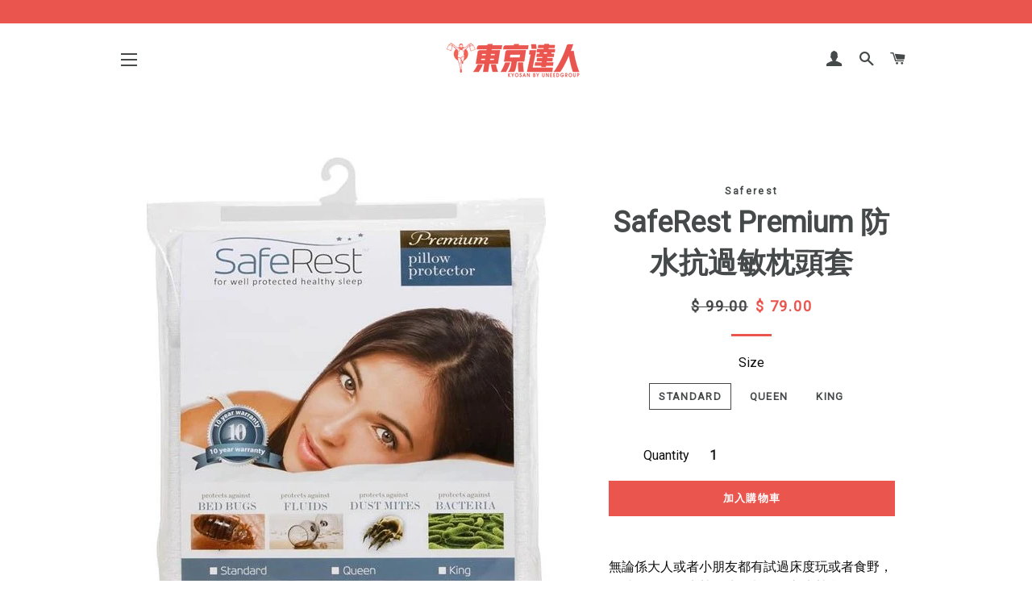

--- FILE ---
content_type: text/html; charset=utf-8
request_url: https://kyo-san.com/products/saferest-premium-%E9%98%B2%E6%B0%B4%E6%8A%97%E9%81%8E%E6%95%8F%E6%9E%95%E9%A0%AD%E5%A5%97
body_size: 23025
content:
<!doctype html>
<!--[if lt IE 7]><html class="no-js lt-ie9 lt-ie8 lt-ie7" lang="en"> <![endif]-->
<!--[if IE 7]><html class="no-js lt-ie9 lt-ie8" lang="en"> <![endif]-->
<!--[if IE 8]><html class="no-js lt-ie9" lang="en"> <![endif]-->
<!--[if IE 9 ]><html class="ie9 no-js"> <![endif]-->
<!--[if (gt IE 9)|!(IE)]><!--> <html class="no-js"> <!--<![endif]-->
<head>

  <!-- Basic page needs ================================================== -->
  <meta charset="utf-8">
  <meta http-equiv="X-UA-Compatible" content="IE=edge,chrome=1">

  
    <link rel="shortcut icon" href="//kyo-san.com/cdn/shop/files/Kyosan_FAV_icon-04_32x32.png?v=1613513530" type="image/png" />
  

  <!-- Title and description ================================================== -->
  <title>
  SafeRest Premium 防水抗過敏枕頭套 &ndash; 東京達人 KYO SAN
  </title>

  
  <meta name="description" content="無論係大人或者小朋友都有試過床度玩或者食野，隨時會整污糟床墊，液體都會滲入床墊內，又厚又重既床墊點可能咁易清洗得到呢? 美國熱銷既 SafeRest Premium 防螨防水防污防過敏拉鍊式枕頭套有效隔絕體液、尿、汗和脫落嘅皮膚，避免助長塵螨生長，杜絕細菌，拉鍊式設計，提供更衛生的睡眠環境。 尺寸 : Standard (21&quot; x 27&quot;) Queen (21&quot; x 31&quot;)  King    (21&quot; x 37&quot;) 原產地 : 美國 材質 : 聚丙烯 平行進口產品(水貨) 貨品不設退換 商戶會於買家購買後 3 - 7 個工作天內送貨">
  
	<meta name="google-site-verification" content="z6JSc3gdHPcKDAP5mnYDoQD2PHi_lhPARIune83AHhk" />
  <!-- Global site tag (gtag.js) - Google Ads: 800494374 -->
<script async src="https://www.googletagmanager.com/gtag/js?id=AW-800494374"></script>
<script>
  window.dataLayer = window.dataLayer || [];
  function gtag(){dataLayer.push(arguments);}
  gtag('js', new Date());

  gtag('config', 'AW-800494374');
</script>
  <!-- Helpers ================================================== -->
  <!-- /snippets/social-meta-tags.liquid -->




<meta property="og:site_name" content="東京達人 KYO SAN">
<meta property="og:url" content="https://kyo-san.com/products/saferest-premium-%e9%98%b2%e6%b0%b4%e6%8a%97%e9%81%8e%e6%95%8f%e6%9e%95%e9%a0%ad%e5%a5%97">
<meta property="og:title" content="SafeRest Premium 防水抗過敏枕頭套">
<meta property="og:type" content="product">
<meta property="og:description" content="無論係大人或者小朋友都有試過床度玩或者食野，隨時會整污糟床墊，液體都會滲入床墊內，又厚又重既床墊點可能咁易清洗得到呢? 美國熱銷既 SafeRest Premium 防螨防水防污防過敏拉鍊式枕頭套有效隔絕體液、尿、汗和脫落嘅皮膚，避免助長塵螨生長，杜絕細菌，拉鍊式設計，提供更衛生的睡眠環境。 尺寸 : Standard (21&quot; x 27&quot;) Queen (21&quot; x 31&quot;)  King    (21&quot; x 37&quot;) 原產地 : 美國 材質 : 聚丙烯 平行進口產品(水貨) 貨品不設退換 商戶會於買家購買後 3 - 7 個工作天內送貨">

  <meta property="og:price:amount" content="79.00">
  <meta property="og:price:currency" content="HKD">

<meta property="og:image" content="http://kyo-san.com/cdn/shop/products/2020-05-25115753_1200x1200.jpg?v=1590379546"><meta property="og:image" content="http://kyo-san.com/cdn/shop/products/2020-05-25115830_1200x1200.jpg?v=1590379546"><meta property="og:image" content="http://kyo-san.com/cdn/shop/products/2019-12-19155902_1200x1200.jpg?v=1590379546">
<meta property="og:image:secure_url" content="https://kyo-san.com/cdn/shop/products/2020-05-25115753_1200x1200.jpg?v=1590379546"><meta property="og:image:secure_url" content="https://kyo-san.com/cdn/shop/products/2020-05-25115830_1200x1200.jpg?v=1590379546"><meta property="og:image:secure_url" content="https://kyo-san.com/cdn/shop/products/2019-12-19155902_1200x1200.jpg?v=1590379546">


<meta name="twitter:card" content="summary_large_image">
<meta name="twitter:title" content="SafeRest Premium 防水抗過敏枕頭套">
<meta name="twitter:description" content="無論係大人或者小朋友都有試過床度玩或者食野，隨時會整污糟床墊，液體都會滲入床墊內，又厚又重既床墊點可能咁易清洗得到呢? 美國熱銷既 SafeRest Premium 防螨防水防污防過敏拉鍊式枕頭套有效隔絕體液、尿、汗和脫落嘅皮膚，避免助長塵螨生長，杜絕細菌，拉鍊式設計，提供更衛生的睡眠環境。 尺寸 : Standard (21&quot; x 27&quot;) Queen (21&quot; x 31&quot;)  King    (21&quot; x 37&quot;) 原產地 : 美國 材質 : 聚丙烯 平行進口產品(水貨) 貨品不設退換 商戶會於買家購買後 3 - 7 個工作天內送貨">

  <link rel="canonical" href="https://kyo-san.com/products/saferest-premium-%e9%98%b2%e6%b0%b4%e6%8a%97%e9%81%8e%e6%95%8f%e6%9e%95%e9%a0%ad%e5%a5%97">
  <meta name="viewport" content="width=device-width,initial-scale=1,shrink-to-fit=no">
  <meta name="theme-color" content="#ea554e">

  <!-- CSS ================================================== -->
  <link href="//kyo-san.com/cdn/shop/t/4/assets/timber.scss.css?v=93289178773973617291674765261" rel="stylesheet" type="text/css" media="all" />
  <link href="//kyo-san.com/cdn/shop/t/4/assets/theme.scss.css?v=12026852527691492211674765261" rel="stylesheet" type="text/css" media="all" />
  
  
  
  <link href="//fonts.googleapis.com/css?family=Roboto:400" rel="stylesheet" type="text/css" media="all" />


  


  



  <!-- Sections ================================================== -->
  <script>
    window.theme = window.theme || {};
    theme.strings = {
      zoomClose: "Close (Esc)",
      zoomPrev: "Previous (Left arrow key)",
      zoomNext: "Next (Right arrow key)",
      moneyFormat: "\u003cspan class=money\u003e$ {{amount}} \u003c\/span\u003e",
      addressError: "Error looking up that address",
      addressNoResults: "No results for that address",
      addressQueryLimit: "You have exceeded the Google API usage limit. Consider upgrading to a \u003ca href=\"https:\/\/developers.google.com\/maps\/premium\/usage-limits\"\u003ePremium Plan\u003c\/a\u003e.",
      authError: "There was a problem authenticating your Google Maps account.",
      cartEmpty: "Your cart is currently empty.",
      cartCookie: "Enable cookies to use the shopping cart",
      cartSavings: "I18n Error: Missing interpolation value \"savings\" for \"You're saving {{ savings }}\""
    };
    theme.settings = {
      cartType: "page",
      gridType: "collage"
    };
  </script>

  <script src="//kyo-san.com/cdn/shop/t/4/assets/jquery-2.2.3.min.js?v=58211863146907186831526099430" type="text/javascript"></script>
  

  
  <!--[if (gt IE 9)|!(IE)]><!--><script src="//kyo-san.com/cdn/shop/t/4/assets/lazysizes.min.js?v=37531750901115495291526099430" async="async"></script><!--<![endif]-->
  <!--[if lte IE 9]><script src="//kyo-san.com/cdn/shop/t/4/assets/lazysizes.min.js?v=37531750901115495291526099430"></script><![endif]-->

  <!--[if (gt IE 9)|!(IE)]><!--><script src="//kyo-san.com/cdn/shop/t/4/assets/theme.js?v=66141859399715150121527323268" defer="defer"></script><!--<![endif]-->
  <!--[if lte IE 9]><script src="//kyo-san.com/cdn/shop/t/4/assets/theme.js?v=66141859399715150121527323268"></script><![endif]-->

  <!-- Header hook for plugins ================================================== -->
  <script>window.performance && window.performance.mark && window.performance.mark('shopify.content_for_header.start');</script><meta name="google-site-verification" content="cRvIjWbkeethqIU-38dZv2d-3CIHmiDVsd_0MeMxJyU">
<meta id="shopify-digital-wallet" name="shopify-digital-wallet" content="/7093551161/digital_wallets/dialog">
<link rel="alternate" type="application/json+oembed" href="https://kyo-san.com/products/saferest-premium-%e9%98%b2%e6%b0%b4%e6%8a%97%e9%81%8e%e6%95%8f%e6%9e%95%e9%a0%ad%e5%a5%97.oembed">
<script async="async" src="/checkouts/internal/preloads.js?locale=en-HK"></script>
<script id="shopify-features" type="application/json">{"accessToken":"ac82499c7dd9904f44db1a005106ae68","betas":["rich-media-storefront-analytics"],"domain":"kyo-san.com","predictiveSearch":true,"shopId":7093551161,"locale":"en"}</script>
<script>var Shopify = Shopify || {};
Shopify.shop = "uneedgroup.myshopify.com";
Shopify.locale = "en";
Shopify.currency = {"active":"HKD","rate":"1.0"};
Shopify.country = "HK";
Shopify.theme = {"name":"Kyo-San v1.0","id":17540284473,"schema_name":"Brooklyn","schema_version":"6.2.0","theme_store_id":730,"role":"main"};
Shopify.theme.handle = "null";
Shopify.theme.style = {"id":null,"handle":null};
Shopify.cdnHost = "kyo-san.com/cdn";
Shopify.routes = Shopify.routes || {};
Shopify.routes.root = "/";</script>
<script type="module">!function(o){(o.Shopify=o.Shopify||{}).modules=!0}(window);</script>
<script>!function(o){function n(){var o=[];function n(){o.push(Array.prototype.slice.apply(arguments))}return n.q=o,n}var t=o.Shopify=o.Shopify||{};t.loadFeatures=n(),t.autoloadFeatures=n()}(window);</script>
<script id="shop-js-analytics" type="application/json">{"pageType":"product"}</script>
<script defer="defer" async type="module" src="//kyo-san.com/cdn/shopifycloud/shop-js/modules/v2/client.init-shop-cart-sync_IZsNAliE.en.esm.js"></script>
<script defer="defer" async type="module" src="//kyo-san.com/cdn/shopifycloud/shop-js/modules/v2/chunk.common_0OUaOowp.esm.js"></script>
<script type="module">
  await import("//kyo-san.com/cdn/shopifycloud/shop-js/modules/v2/client.init-shop-cart-sync_IZsNAliE.en.esm.js");
await import("//kyo-san.com/cdn/shopifycloud/shop-js/modules/v2/chunk.common_0OUaOowp.esm.js");

  window.Shopify.SignInWithShop?.initShopCartSync?.({"fedCMEnabled":true,"windoidEnabled":true});

</script>
<script>(function() {
  var isLoaded = false;
  function asyncLoad() {
    if (isLoaded) return;
    isLoaded = true;
    var urls = ["\/\/social-login.oxiapps.com\/api\/init?shop=uneedgroup.myshopify.com","https:\/\/shopifycdn.aaawebstore.com\/announcement\/topbar-script_v4.js?shop=uneedgroup.myshopify.com","\/\/shopify.privy.com\/widget.js?shop=uneedgroup.myshopify.com","https:\/\/chimpstatic.com\/mcjs-connected\/js\/users\/a04f0187b48b0f28b62b6bd4c\/5f7ad1f5ec1c121d839e358fe.js?shop=uneedgroup.myshopify.com","https:\/\/shopify.intercom.io\/widget.js?shop=uneedgroup.myshopify.com","https:\/\/sdks.automizely.com\/conversions\/v1\/conversions.js?app_connection_id=0e442ff3dcaf45a0b5fb2e16085b07ec\u0026mapped_org_id=f5104731ad77485a1c5ff9c57a17e2db_v1\u0026shop=uneedgroup.myshopify.com"];
    for (var i = 0; i < urls.length; i++) {
      var s = document.createElement('script');
      s.type = 'text/javascript';
      s.async = true;
      s.src = urls[i];
      var x = document.getElementsByTagName('script')[0];
      x.parentNode.insertBefore(s, x);
    }
  };
  if(window.attachEvent) {
    window.attachEvent('onload', asyncLoad);
  } else {
    window.addEventListener('load', asyncLoad, false);
  }
})();</script>
<script id="__st">var __st={"a":7093551161,"offset":28800,"reqid":"62ff4f01-8a81-4bcd-a421-103d82df6ca2-1768355794","pageurl":"kyo-san.com\/products\/saferest-premium-%E9%98%B2%E6%B0%B4%E6%8A%97%E9%81%8E%E6%95%8F%E6%9E%95%E9%A0%AD%E5%A5%97","u":"60cce003fbe2","p":"product","rtyp":"product","rid":5243660009627};</script>
<script>window.ShopifyPaypalV4VisibilityTracking = true;</script>
<script id="captcha-bootstrap">!function(){'use strict';const t='contact',e='account',n='new_comment',o=[[t,t],['blogs',n],['comments',n],[t,'customer']],c=[[e,'customer_login'],[e,'guest_login'],[e,'recover_customer_password'],[e,'create_customer']],r=t=>t.map((([t,e])=>`form[action*='/${t}']:not([data-nocaptcha='true']) input[name='form_type'][value='${e}']`)).join(','),a=t=>()=>t?[...document.querySelectorAll(t)].map((t=>t.form)):[];function s(){const t=[...o],e=r(t);return a(e)}const i='password',u='form_key',d=['recaptcha-v3-token','g-recaptcha-response','h-captcha-response',i],f=()=>{try{return window.sessionStorage}catch{return}},m='__shopify_v',_=t=>t.elements[u];function p(t,e,n=!1){try{const o=window.sessionStorage,c=JSON.parse(o.getItem(e)),{data:r}=function(t){const{data:e,action:n}=t;return t[m]||n?{data:e,action:n}:{data:t,action:n}}(c);for(const[e,n]of Object.entries(r))t.elements[e]&&(t.elements[e].value=n);n&&o.removeItem(e)}catch(o){console.error('form repopulation failed',{error:o})}}const l='form_type',E='cptcha';function T(t){t.dataset[E]=!0}const w=window,h=w.document,L='Shopify',v='ce_forms',y='captcha';let A=!1;((t,e)=>{const n=(g='f06e6c50-85a8-45c8-87d0-21a2b65856fe',I='https://cdn.shopify.com/shopifycloud/storefront-forms-hcaptcha/ce_storefront_forms_captcha_hcaptcha.v1.5.2.iife.js',D={infoText:'Protected by hCaptcha',privacyText:'Privacy',termsText:'Terms'},(t,e,n)=>{const o=w[L][v],c=o.bindForm;if(c)return c(t,g,e,D).then(n);var r;o.q.push([[t,g,e,D],n]),r=I,A||(h.body.append(Object.assign(h.createElement('script'),{id:'captcha-provider',async:!0,src:r})),A=!0)});var g,I,D;w[L]=w[L]||{},w[L][v]=w[L][v]||{},w[L][v].q=[],w[L][y]=w[L][y]||{},w[L][y].protect=function(t,e){n(t,void 0,e),T(t)},Object.freeze(w[L][y]),function(t,e,n,w,h,L){const[v,y,A,g]=function(t,e,n){const i=e?o:[],u=t?c:[],d=[...i,...u],f=r(d),m=r(i),_=r(d.filter((([t,e])=>n.includes(e))));return[a(f),a(m),a(_),s()]}(w,h,L),I=t=>{const e=t.target;return e instanceof HTMLFormElement?e:e&&e.form},D=t=>v().includes(t);t.addEventListener('submit',(t=>{const e=I(t);if(!e)return;const n=D(e)&&!e.dataset.hcaptchaBound&&!e.dataset.recaptchaBound,o=_(e),c=g().includes(e)&&(!o||!o.value);(n||c)&&t.preventDefault(),c&&!n&&(function(t){try{if(!f())return;!function(t){const e=f();if(!e)return;const n=_(t);if(!n)return;const o=n.value;o&&e.removeItem(o)}(t);const e=Array.from(Array(32),(()=>Math.random().toString(36)[2])).join('');!function(t,e){_(t)||t.append(Object.assign(document.createElement('input'),{type:'hidden',name:u})),t.elements[u].value=e}(t,e),function(t,e){const n=f();if(!n)return;const o=[...t.querySelectorAll(`input[type='${i}']`)].map((({name:t})=>t)),c=[...d,...o],r={};for(const[a,s]of new FormData(t).entries())c.includes(a)||(r[a]=s);n.setItem(e,JSON.stringify({[m]:1,action:t.action,data:r}))}(t,e)}catch(e){console.error('failed to persist form',e)}}(e),e.submit())}));const S=(t,e)=>{t&&!t.dataset[E]&&(n(t,e.some((e=>e===t))),T(t))};for(const o of['focusin','change'])t.addEventListener(o,(t=>{const e=I(t);D(e)&&S(e,y())}));const B=e.get('form_key'),M=e.get(l),P=B&&M;t.addEventListener('DOMContentLoaded',(()=>{const t=y();if(P)for(const e of t)e.elements[l].value===M&&p(e,B);[...new Set([...A(),...v().filter((t=>'true'===t.dataset.shopifyCaptcha))])].forEach((e=>S(e,t)))}))}(h,new URLSearchParams(w.location.search),n,t,e,['guest_login'])})(!0,!0)}();</script>
<script integrity="sha256-4kQ18oKyAcykRKYeNunJcIwy7WH5gtpwJnB7kiuLZ1E=" data-source-attribution="shopify.loadfeatures" defer="defer" src="//kyo-san.com/cdn/shopifycloud/storefront/assets/storefront/load_feature-a0a9edcb.js" crossorigin="anonymous"></script>
<script data-source-attribution="shopify.dynamic_checkout.dynamic.init">var Shopify=Shopify||{};Shopify.PaymentButton=Shopify.PaymentButton||{isStorefrontPortableWallets:!0,init:function(){window.Shopify.PaymentButton.init=function(){};var t=document.createElement("script");t.src="https://kyo-san.com/cdn/shopifycloud/portable-wallets/latest/portable-wallets.en.js",t.type="module",document.head.appendChild(t)}};
</script>
<script data-source-attribution="shopify.dynamic_checkout.buyer_consent">
  function portableWalletsHideBuyerConsent(e){var t=document.getElementById("shopify-buyer-consent"),n=document.getElementById("shopify-subscription-policy-button");t&&n&&(t.classList.add("hidden"),t.setAttribute("aria-hidden","true"),n.removeEventListener("click",e))}function portableWalletsShowBuyerConsent(e){var t=document.getElementById("shopify-buyer-consent"),n=document.getElementById("shopify-subscription-policy-button");t&&n&&(t.classList.remove("hidden"),t.removeAttribute("aria-hidden"),n.addEventListener("click",e))}window.Shopify?.PaymentButton&&(window.Shopify.PaymentButton.hideBuyerConsent=portableWalletsHideBuyerConsent,window.Shopify.PaymentButton.showBuyerConsent=portableWalletsShowBuyerConsent);
</script>
<script data-source-attribution="shopify.dynamic_checkout.cart.bootstrap">document.addEventListener("DOMContentLoaded",(function(){function t(){return document.querySelector("shopify-accelerated-checkout-cart, shopify-accelerated-checkout")}if(t())Shopify.PaymentButton.init();else{new MutationObserver((function(e,n){t()&&(Shopify.PaymentButton.init(),n.disconnect())})).observe(document.body,{childList:!0,subtree:!0})}}));
</script>

<script>window.performance && window.performance.mark && window.performance.mark('shopify.content_for_header.end');</script>
  <!-- /snippets/oldIE-js.liquid -->

<!--[if lt IE 9]>
<script src="//cdnjs.cloudflare.com/ajax/libs/html5shiv/3.7.2/html5shiv.min.js" type="text/javascript"></script>
<![endif]-->


<!--[if (lte IE 9) ]><script src="//kyo-san.com/cdn/shop/t/4/assets/match-media.min.js?v=159635276924582161481526099430" type="text/javascript"></script><![endif]-->


  <script src="//kyo-san.com/cdn/shop/t/4/assets/modernizr.min.js?v=21391054748206432451526099431" type="text/javascript"></script>

  
  

<script src="//staticxx.s3.amazonaws.com/aio_stats_lib_v1.min.js?v=1.0"></script>
<script>window.BOLD = window.BOLD || {};
    window.BOLD.common = window.BOLD.common || {};
    window.BOLD.common.Shopify = window.BOLD.common.Shopify || {};
    window.BOLD.common.Shopify.shop = {
        domain: 'kyo-san.com',
        permanent_domain: 'uneedgroup.myshopify.com',
        url: 'https://kyo-san.com',
        secure_url: 'https://kyo-san.com',
        money_format: "\u003cspan class=money\u003e$ {{amount}} \u003c\/span\u003e",
        currency: "HKD"
    };
    window.BOLD.common.Shopify.customer = {
        id: null,
        tags: null,
    };
    window.BOLD.common.Shopify.cart = {"note":null,"attributes":{},"original_total_price":0,"total_price":0,"total_discount":0,"total_weight":0.0,"item_count":0,"items":[],"requires_shipping":false,"currency":"HKD","items_subtotal_price":0,"cart_level_discount_applications":[],"checkout_charge_amount":0};
    window.BOLD.common.template = 'product';window.BOLD.common.Shopify.formatMoney = function(money, format) {
        function n(t, e) {
            return "undefined" == typeof t ? e : t
        }
        function r(t, e, r, i) {
            if (e = n(e, 2),
            r = n(r, ","),
            i = n(i, "."),
            isNaN(t) || null == t)
                return 0;
            t = (t / 100).toFixed(e);
            var o = t.split(".")
              , a = o[0].replace(/(\d)(?=(\d\d\d)+(?!\d))/g, "$1" + r)
              , s = o[1] ? i + o[1] : "";
            return a + s
        }
        "string" == typeof money && (money = money.replace(".", ""));
        var i = ""
          , o = /\{\{\s*(\w+)\s*\}\}/
          , a = format || window.BOLD.common.Shopify.shop.money_format || window.Shopify.money_format || "$ {{ amount }}";
        switch (a.match(o)[1]) {
            case "amount":
                i = r(money, 2);
                break;
            case "amount_no_decimals":
                i = r(money, 0);
                break;
            case "amount_with_comma_separator":
                i = r(money, 2, ".", ",");
                break;
            case "amount_no_decimals_with_comma_separator":
                i = r(money, 0, ".", ",");
                break;
            case "amount_with_space_separator":
                i = r(money, 2, ".", " ");
                break;
            case "amount_no_decimals_with_space_separator":
                i = r(money, 0, ".", " ");
                break;
        }
        return a.replace(o, i);
    };
    window.BOLD.common.Shopify.saveProduct = function (handle, product) {
        if (typeof handle === 'string' && typeof window.BOLD.common.Shopify.products[handle] === 'undefined') {
            if (typeof product === 'number') {
                window.BOLD.common.Shopify.handles[product] = handle;
                product = { id: product };
            }
            window.BOLD.common.Shopify.products[handle] = product;
        }
    };
    window.BOLD.common.Shopify.saveVariant = function (variant_id, variant) {
        if (typeof variant_id === 'number' && typeof window.BOLD.common.Shopify.variants[variant_id] === 'undefined') {
            window.BOLD.common.Shopify.variants[variant_id] = variant;
        }
    };window.BOLD.common.Shopify.products = window.BOLD.common.Shopify.products || {};
    window.BOLD.common.Shopify.variants = window.BOLD.common.Shopify.variants || {};
    window.BOLD.common.Shopify.handles = window.BOLD.common.Shopify.handles || {};window.BOLD.common.Shopify.handle = "saferest-premium-防水抗過敏枕頭套"
window.BOLD.common.Shopify.saveProduct("saferest-premium-防水抗過敏枕頭套", 5243660009627);window.BOLD.common.Shopify.saveVariant(34428462661787, { product_id: 5243660009627, product_handle: "saferest-premium-防水抗過敏枕頭套", price: 7900, group_id: '', csp_metafield: {}});window.BOLD.common.Shopify.saveVariant(34428462694555, { product_id: 5243660009627, product_handle: "saferest-premium-防水抗過敏枕頭套", price: 8900, group_id: '', csp_metafield: {}});window.BOLD.common.Shopify.saveVariant(34428462727323, { product_id: 5243660009627, product_handle: "saferest-premium-防水抗過敏枕頭套", price: 9800, group_id: '', csp_metafield: {}});window.BOLD.common.Shopify.metafields = window.BOLD.common.Shopify.metafields || {};window.BOLD.common.Shopify.metafields["bold_rp"] = {};</script><script> var aaaAnnConfig = {"isWebpushPermission":"1","aaaAnnBarSetting":{"maxDate":"2021-12-21 06:03:51"},"aaaAnnWebpushMainModuleSetting":{"welcome":0,"abandonedCart":0,"priceDrop":0,"backInStock":0},"aaaAnnWebpushSetting":{"abandonedCart":0,"priceDrop":0,"backInStock":null},"getPushInitSetting":{"status":"error"}}</script>    


  <select style="display:none!important;" name="aaa-ann-variantid">
    
    <option id="aaa-ann-variant-id-34428462661787"   value="1" > Standard
     </option>
    
    <option id="aaa-ann-variant-id-34428462694555"   value="1" > Queen
     </option>
    
    <option id="aaa-ann-variant-id-34428462727323"   value="1" > King
     </option>
    
  </select>

 <link href="https://monorail-edge.shopifysvc.com" rel="dns-prefetch">
<script>(function(){if ("sendBeacon" in navigator && "performance" in window) {try {var session_token_from_headers = performance.getEntriesByType('navigation')[0].serverTiming.find(x => x.name == '_s').description;} catch {var session_token_from_headers = undefined;}var session_cookie_matches = document.cookie.match(/_shopify_s=([^;]*)/);var session_token_from_cookie = session_cookie_matches && session_cookie_matches.length === 2 ? session_cookie_matches[1] : "";var session_token = session_token_from_headers || session_token_from_cookie || "";function handle_abandonment_event(e) {var entries = performance.getEntries().filter(function(entry) {return /monorail-edge.shopifysvc.com/.test(entry.name);});if (!window.abandonment_tracked && entries.length === 0) {window.abandonment_tracked = true;var currentMs = Date.now();var navigation_start = performance.timing.navigationStart;var payload = {shop_id: 7093551161,url: window.location.href,navigation_start,duration: currentMs - navigation_start,session_token,page_type: "product"};window.navigator.sendBeacon("https://monorail-edge.shopifysvc.com/v1/produce", JSON.stringify({schema_id: "online_store_buyer_site_abandonment/1.1",payload: payload,metadata: {event_created_at_ms: currentMs,event_sent_at_ms: currentMs}}));}}window.addEventListener('pagehide', handle_abandonment_event);}}());</script>
<script id="web-pixels-manager-setup">(function e(e,d,r,n,o){if(void 0===o&&(o={}),!Boolean(null===(a=null===(i=window.Shopify)||void 0===i?void 0:i.analytics)||void 0===a?void 0:a.replayQueue)){var i,a;window.Shopify=window.Shopify||{};var t=window.Shopify;t.analytics=t.analytics||{};var s=t.analytics;s.replayQueue=[],s.publish=function(e,d,r){return s.replayQueue.push([e,d,r]),!0};try{self.performance.mark("wpm:start")}catch(e){}var l=function(){var e={modern:/Edge?\/(1{2}[4-9]|1[2-9]\d|[2-9]\d{2}|\d{4,})\.\d+(\.\d+|)|Firefox\/(1{2}[4-9]|1[2-9]\d|[2-9]\d{2}|\d{4,})\.\d+(\.\d+|)|Chrom(ium|e)\/(9{2}|\d{3,})\.\d+(\.\d+|)|(Maci|X1{2}).+ Version\/(15\.\d+|(1[6-9]|[2-9]\d|\d{3,})\.\d+)([,.]\d+|)( \(\w+\)|)( Mobile\/\w+|) Safari\/|Chrome.+OPR\/(9{2}|\d{3,})\.\d+\.\d+|(CPU[ +]OS|iPhone[ +]OS|CPU[ +]iPhone|CPU IPhone OS|CPU iPad OS)[ +]+(15[._]\d+|(1[6-9]|[2-9]\d|\d{3,})[._]\d+)([._]\d+|)|Android:?[ /-](13[3-9]|1[4-9]\d|[2-9]\d{2}|\d{4,})(\.\d+|)(\.\d+|)|Android.+Firefox\/(13[5-9]|1[4-9]\d|[2-9]\d{2}|\d{4,})\.\d+(\.\d+|)|Android.+Chrom(ium|e)\/(13[3-9]|1[4-9]\d|[2-9]\d{2}|\d{4,})\.\d+(\.\d+|)|SamsungBrowser\/([2-9]\d|\d{3,})\.\d+/,legacy:/Edge?\/(1[6-9]|[2-9]\d|\d{3,})\.\d+(\.\d+|)|Firefox\/(5[4-9]|[6-9]\d|\d{3,})\.\d+(\.\d+|)|Chrom(ium|e)\/(5[1-9]|[6-9]\d|\d{3,})\.\d+(\.\d+|)([\d.]+$|.*Safari\/(?![\d.]+ Edge\/[\d.]+$))|(Maci|X1{2}).+ Version\/(10\.\d+|(1[1-9]|[2-9]\d|\d{3,})\.\d+)([,.]\d+|)( \(\w+\)|)( Mobile\/\w+|) Safari\/|Chrome.+OPR\/(3[89]|[4-9]\d|\d{3,})\.\d+\.\d+|(CPU[ +]OS|iPhone[ +]OS|CPU[ +]iPhone|CPU IPhone OS|CPU iPad OS)[ +]+(10[._]\d+|(1[1-9]|[2-9]\d|\d{3,})[._]\d+)([._]\d+|)|Android:?[ /-](13[3-9]|1[4-9]\d|[2-9]\d{2}|\d{4,})(\.\d+|)(\.\d+|)|Mobile Safari.+OPR\/([89]\d|\d{3,})\.\d+\.\d+|Android.+Firefox\/(13[5-9]|1[4-9]\d|[2-9]\d{2}|\d{4,})\.\d+(\.\d+|)|Android.+Chrom(ium|e)\/(13[3-9]|1[4-9]\d|[2-9]\d{2}|\d{4,})\.\d+(\.\d+|)|Android.+(UC? ?Browser|UCWEB|U3)[ /]?(15\.([5-9]|\d{2,})|(1[6-9]|[2-9]\d|\d{3,})\.\d+)\.\d+|SamsungBrowser\/(5\.\d+|([6-9]|\d{2,})\.\d+)|Android.+MQ{2}Browser\/(14(\.(9|\d{2,})|)|(1[5-9]|[2-9]\d|\d{3,})(\.\d+|))(\.\d+|)|K[Aa][Ii]OS\/(3\.\d+|([4-9]|\d{2,})\.\d+)(\.\d+|)/},d=e.modern,r=e.legacy,n=navigator.userAgent;return n.match(d)?"modern":n.match(r)?"legacy":"unknown"}(),u="modern"===l?"modern":"legacy",c=(null!=n?n:{modern:"",legacy:""})[u],f=function(e){return[e.baseUrl,"/wpm","/b",e.hashVersion,"modern"===e.buildTarget?"m":"l",".js"].join("")}({baseUrl:d,hashVersion:r,buildTarget:u}),m=function(e){var d=e.version,r=e.bundleTarget,n=e.surface,o=e.pageUrl,i=e.monorailEndpoint;return{emit:function(e){var a=e.status,t=e.errorMsg,s=(new Date).getTime(),l=JSON.stringify({metadata:{event_sent_at_ms:s},events:[{schema_id:"web_pixels_manager_load/3.1",payload:{version:d,bundle_target:r,page_url:o,status:a,surface:n,error_msg:t},metadata:{event_created_at_ms:s}}]});if(!i)return console&&console.warn&&console.warn("[Web Pixels Manager] No Monorail endpoint provided, skipping logging."),!1;try{return self.navigator.sendBeacon.bind(self.navigator)(i,l)}catch(e){}var u=new XMLHttpRequest;try{return u.open("POST",i,!0),u.setRequestHeader("Content-Type","text/plain"),u.send(l),!0}catch(e){return console&&console.warn&&console.warn("[Web Pixels Manager] Got an unhandled error while logging to Monorail."),!1}}}}({version:r,bundleTarget:l,surface:e.surface,pageUrl:self.location.href,monorailEndpoint:e.monorailEndpoint});try{o.browserTarget=l,function(e){var d=e.src,r=e.async,n=void 0===r||r,o=e.onload,i=e.onerror,a=e.sri,t=e.scriptDataAttributes,s=void 0===t?{}:t,l=document.createElement("script"),u=document.querySelector("head"),c=document.querySelector("body");if(l.async=n,l.src=d,a&&(l.integrity=a,l.crossOrigin="anonymous"),s)for(var f in s)if(Object.prototype.hasOwnProperty.call(s,f))try{l.dataset[f]=s[f]}catch(e){}if(o&&l.addEventListener("load",o),i&&l.addEventListener("error",i),u)u.appendChild(l);else{if(!c)throw new Error("Did not find a head or body element to append the script");c.appendChild(l)}}({src:f,async:!0,onload:function(){if(!function(){var e,d;return Boolean(null===(d=null===(e=window.Shopify)||void 0===e?void 0:e.analytics)||void 0===d?void 0:d.initialized)}()){var d=window.webPixelsManager.init(e)||void 0;if(d){var r=window.Shopify.analytics;r.replayQueue.forEach((function(e){var r=e[0],n=e[1],o=e[2];d.publishCustomEvent(r,n,o)})),r.replayQueue=[],r.publish=d.publishCustomEvent,r.visitor=d.visitor,r.initialized=!0}}},onerror:function(){return m.emit({status:"failed",errorMsg:"".concat(f," has failed to load")})},sri:function(e){var d=/^sha384-[A-Za-z0-9+/=]+$/;return"string"==typeof e&&d.test(e)}(c)?c:"",scriptDataAttributes:o}),m.emit({status:"loading"})}catch(e){m.emit({status:"failed",errorMsg:(null==e?void 0:e.message)||"Unknown error"})}}})({shopId: 7093551161,storefrontBaseUrl: "https://kyo-san.com",extensionsBaseUrl: "https://extensions.shopifycdn.com/cdn/shopifycloud/web-pixels-manager",monorailEndpoint: "https://monorail-edge.shopifysvc.com/unstable/produce_batch",surface: "storefront-renderer",enabledBetaFlags: ["2dca8a86","a0d5f9d2"],webPixelsConfigList: [{"id":"1107689627","configuration":"{\"hashed_organization_id\":\"f5104731ad77485a1c5ff9c57a17e2db_v1\",\"app_key\":\"uneedgroup\",\"allow_collect_personal_data\":\"true\"}","eventPayloadVersion":"v1","runtimeContext":"STRICT","scriptVersion":"6f6660f15c595d517f203f6e1abcb171","type":"APP","apiClientId":2814809,"privacyPurposes":["ANALYTICS","MARKETING","SALE_OF_DATA"],"dataSharingAdjustments":{"protectedCustomerApprovalScopes":["read_customer_address","read_customer_email","read_customer_name","read_customer_personal_data","read_customer_phone"]}},{"id":"76087451","eventPayloadVersion":"v1","runtimeContext":"LAX","scriptVersion":"1","type":"CUSTOM","privacyPurposes":["MARKETING"],"name":"Meta pixel (migrated)"},{"id":"93159579","eventPayloadVersion":"v1","runtimeContext":"LAX","scriptVersion":"1","type":"CUSTOM","privacyPurposes":["ANALYTICS"],"name":"Google Analytics tag (migrated)"},{"id":"shopify-app-pixel","configuration":"{}","eventPayloadVersion":"v1","runtimeContext":"STRICT","scriptVersion":"0450","apiClientId":"shopify-pixel","type":"APP","privacyPurposes":["ANALYTICS","MARKETING"]},{"id":"shopify-custom-pixel","eventPayloadVersion":"v1","runtimeContext":"LAX","scriptVersion":"0450","apiClientId":"shopify-pixel","type":"CUSTOM","privacyPurposes":["ANALYTICS","MARKETING"]}],isMerchantRequest: false,initData: {"shop":{"name":"東京達人 KYO SAN","paymentSettings":{"currencyCode":"HKD"},"myshopifyDomain":"uneedgroup.myshopify.com","countryCode":"HK","storefrontUrl":"https:\/\/kyo-san.com"},"customer":null,"cart":null,"checkout":null,"productVariants":[{"price":{"amount":79.0,"currencyCode":"HKD"},"product":{"title":"SafeRest Premium 防水抗過敏枕頭套","vendor":"Saferest","id":"5243660009627","untranslatedTitle":"SafeRest Premium 防水抗過敏枕頭套","url":"\/products\/saferest-premium-%E9%98%B2%E6%B0%B4%E6%8A%97%E9%81%8E%E6%95%8F%E6%9E%95%E9%A0%AD%E5%A5%97","type":"寑室用品"},"id":"34428462661787","image":{"src":"\/\/kyo-san.com\/cdn\/shop\/products\/2020-05-25115753.jpg?v=1590379546"},"sku":"913","title":"Standard","untranslatedTitle":"Standard"},{"price":{"amount":89.0,"currencyCode":"HKD"},"product":{"title":"SafeRest Premium 防水抗過敏枕頭套","vendor":"Saferest","id":"5243660009627","untranslatedTitle":"SafeRest Premium 防水抗過敏枕頭套","url":"\/products\/saferest-premium-%E9%98%B2%E6%B0%B4%E6%8A%97%E9%81%8E%E6%95%8F%E6%9E%95%E9%A0%AD%E5%A5%97","type":"寑室用品"},"id":"34428462694555","image":{"src":"\/\/kyo-san.com\/cdn\/shop\/products\/2020-05-25115753.jpg?v=1590379546"},"sku":"914","title":"Queen","untranslatedTitle":"Queen"},{"price":{"amount":98.0,"currencyCode":"HKD"},"product":{"title":"SafeRest Premium 防水抗過敏枕頭套","vendor":"Saferest","id":"5243660009627","untranslatedTitle":"SafeRest Premium 防水抗過敏枕頭套","url":"\/products\/saferest-premium-%E9%98%B2%E6%B0%B4%E6%8A%97%E9%81%8E%E6%95%8F%E6%9E%95%E9%A0%AD%E5%A5%97","type":"寑室用品"},"id":"34428462727323","image":{"src":"\/\/kyo-san.com\/cdn\/shop\/products\/2020-05-25115753.jpg?v=1590379546"},"sku":"915","title":"King","untranslatedTitle":"King"}],"purchasingCompany":null},},"https://kyo-san.com/cdn","7cecd0b6w90c54c6cpe92089d5m57a67346",{"modern":"","legacy":""},{"shopId":"7093551161","storefrontBaseUrl":"https:\/\/kyo-san.com","extensionBaseUrl":"https:\/\/extensions.shopifycdn.com\/cdn\/shopifycloud\/web-pixels-manager","surface":"storefront-renderer","enabledBetaFlags":"[\"2dca8a86\", \"a0d5f9d2\"]","isMerchantRequest":"false","hashVersion":"7cecd0b6w90c54c6cpe92089d5m57a67346","publish":"custom","events":"[[\"page_viewed\",{}],[\"product_viewed\",{\"productVariant\":{\"price\":{\"amount\":79.0,\"currencyCode\":\"HKD\"},\"product\":{\"title\":\"SafeRest Premium 防水抗過敏枕頭套\",\"vendor\":\"Saferest\",\"id\":\"5243660009627\",\"untranslatedTitle\":\"SafeRest Premium 防水抗過敏枕頭套\",\"url\":\"\/products\/saferest-premium-%E9%98%B2%E6%B0%B4%E6%8A%97%E9%81%8E%E6%95%8F%E6%9E%95%E9%A0%AD%E5%A5%97\",\"type\":\"寑室用品\"},\"id\":\"34428462661787\",\"image\":{\"src\":\"\/\/kyo-san.com\/cdn\/shop\/products\/2020-05-25115753.jpg?v=1590379546\"},\"sku\":\"913\",\"title\":\"Standard\",\"untranslatedTitle\":\"Standard\"}}]]"});</script><script>
  window.ShopifyAnalytics = window.ShopifyAnalytics || {};
  window.ShopifyAnalytics.meta = window.ShopifyAnalytics.meta || {};
  window.ShopifyAnalytics.meta.currency = 'HKD';
  var meta = {"product":{"id":5243660009627,"gid":"gid:\/\/shopify\/Product\/5243660009627","vendor":"Saferest","type":"寑室用品","handle":"saferest-premium-防水抗過敏枕頭套","variants":[{"id":34428462661787,"price":7900,"name":"SafeRest Premium 防水抗過敏枕頭套 - Standard","public_title":"Standard","sku":"913"},{"id":34428462694555,"price":8900,"name":"SafeRest Premium 防水抗過敏枕頭套 - Queen","public_title":"Queen","sku":"914"},{"id":34428462727323,"price":9800,"name":"SafeRest Premium 防水抗過敏枕頭套 - King","public_title":"King","sku":"915"}],"remote":false},"page":{"pageType":"product","resourceType":"product","resourceId":5243660009627,"requestId":"62ff4f01-8a81-4bcd-a421-103d82df6ca2-1768355794"}};
  for (var attr in meta) {
    window.ShopifyAnalytics.meta[attr] = meta[attr];
  }
</script>
<script class="analytics">
  (function () {
    var customDocumentWrite = function(content) {
      var jquery = null;

      if (window.jQuery) {
        jquery = window.jQuery;
      } else if (window.Checkout && window.Checkout.$) {
        jquery = window.Checkout.$;
      }

      if (jquery) {
        jquery('body').append(content);
      }
    };

    var hasLoggedConversion = function(token) {
      if (token) {
        return document.cookie.indexOf('loggedConversion=' + token) !== -1;
      }
      return false;
    }

    var setCookieIfConversion = function(token) {
      if (token) {
        var twoMonthsFromNow = new Date(Date.now());
        twoMonthsFromNow.setMonth(twoMonthsFromNow.getMonth() + 2);

        document.cookie = 'loggedConversion=' + token + '; expires=' + twoMonthsFromNow;
      }
    }

    var trekkie = window.ShopifyAnalytics.lib = window.trekkie = window.trekkie || [];
    if (trekkie.integrations) {
      return;
    }
    trekkie.methods = [
      'identify',
      'page',
      'ready',
      'track',
      'trackForm',
      'trackLink'
    ];
    trekkie.factory = function(method) {
      return function() {
        var args = Array.prototype.slice.call(arguments);
        args.unshift(method);
        trekkie.push(args);
        return trekkie;
      };
    };
    for (var i = 0; i < trekkie.methods.length; i++) {
      var key = trekkie.methods[i];
      trekkie[key] = trekkie.factory(key);
    }
    trekkie.load = function(config) {
      trekkie.config = config || {};
      trekkie.config.initialDocumentCookie = document.cookie;
      var first = document.getElementsByTagName('script')[0];
      var script = document.createElement('script');
      script.type = 'text/javascript';
      script.onerror = function(e) {
        var scriptFallback = document.createElement('script');
        scriptFallback.type = 'text/javascript';
        scriptFallback.onerror = function(error) {
                var Monorail = {
      produce: function produce(monorailDomain, schemaId, payload) {
        var currentMs = new Date().getTime();
        var event = {
          schema_id: schemaId,
          payload: payload,
          metadata: {
            event_created_at_ms: currentMs,
            event_sent_at_ms: currentMs
          }
        };
        return Monorail.sendRequest("https://" + monorailDomain + "/v1/produce", JSON.stringify(event));
      },
      sendRequest: function sendRequest(endpointUrl, payload) {
        // Try the sendBeacon API
        if (window && window.navigator && typeof window.navigator.sendBeacon === 'function' && typeof window.Blob === 'function' && !Monorail.isIos12()) {
          var blobData = new window.Blob([payload], {
            type: 'text/plain'
          });

          if (window.navigator.sendBeacon(endpointUrl, blobData)) {
            return true;
          } // sendBeacon was not successful

        } // XHR beacon

        var xhr = new XMLHttpRequest();

        try {
          xhr.open('POST', endpointUrl);
          xhr.setRequestHeader('Content-Type', 'text/plain');
          xhr.send(payload);
        } catch (e) {
          console.log(e);
        }

        return false;
      },
      isIos12: function isIos12() {
        return window.navigator.userAgent.lastIndexOf('iPhone; CPU iPhone OS 12_') !== -1 || window.navigator.userAgent.lastIndexOf('iPad; CPU OS 12_') !== -1;
      }
    };
    Monorail.produce('monorail-edge.shopifysvc.com',
      'trekkie_storefront_load_errors/1.1',
      {shop_id: 7093551161,
      theme_id: 17540284473,
      app_name: "storefront",
      context_url: window.location.href,
      source_url: "//kyo-san.com/cdn/s/trekkie.storefront.55c6279c31a6628627b2ba1c5ff367020da294e2.min.js"});

        };
        scriptFallback.async = true;
        scriptFallback.src = '//kyo-san.com/cdn/s/trekkie.storefront.55c6279c31a6628627b2ba1c5ff367020da294e2.min.js';
        first.parentNode.insertBefore(scriptFallback, first);
      };
      script.async = true;
      script.src = '//kyo-san.com/cdn/s/trekkie.storefront.55c6279c31a6628627b2ba1c5ff367020da294e2.min.js';
      first.parentNode.insertBefore(script, first);
    };
    trekkie.load(
      {"Trekkie":{"appName":"storefront","development":false,"defaultAttributes":{"shopId":7093551161,"isMerchantRequest":null,"themeId":17540284473,"themeCityHash":"2874929408953195827","contentLanguage":"en","currency":"HKD","eventMetadataId":"59b5e2db-e8cc-4e44-919e-867d42e83bbf"},"isServerSideCookieWritingEnabled":true,"monorailRegion":"shop_domain","enabledBetaFlags":["65f19447"]},"Session Attribution":{},"S2S":{"facebookCapiEnabled":false,"source":"trekkie-storefront-renderer","apiClientId":580111}}
    );

    var loaded = false;
    trekkie.ready(function() {
      if (loaded) return;
      loaded = true;

      window.ShopifyAnalytics.lib = window.trekkie;

      var originalDocumentWrite = document.write;
      document.write = customDocumentWrite;
      try { window.ShopifyAnalytics.merchantGoogleAnalytics.call(this); } catch(error) {};
      document.write = originalDocumentWrite;

      window.ShopifyAnalytics.lib.page(null,{"pageType":"product","resourceType":"product","resourceId":5243660009627,"requestId":"62ff4f01-8a81-4bcd-a421-103d82df6ca2-1768355794","shopifyEmitted":true});

      var match = window.location.pathname.match(/checkouts\/(.+)\/(thank_you|post_purchase)/)
      var token = match? match[1]: undefined;
      if (!hasLoggedConversion(token)) {
        setCookieIfConversion(token);
        window.ShopifyAnalytics.lib.track("Viewed Product",{"currency":"HKD","variantId":34428462661787,"productId":5243660009627,"productGid":"gid:\/\/shopify\/Product\/5243660009627","name":"SafeRest Premium 防水抗過敏枕頭套 - Standard","price":"79.00","sku":"913","brand":"Saferest","variant":"Standard","category":"寑室用品","nonInteraction":true,"remote":false},undefined,undefined,{"shopifyEmitted":true});
      window.ShopifyAnalytics.lib.track("monorail:\/\/trekkie_storefront_viewed_product\/1.1",{"currency":"HKD","variantId":34428462661787,"productId":5243660009627,"productGid":"gid:\/\/shopify\/Product\/5243660009627","name":"SafeRest Premium 防水抗過敏枕頭套 - Standard","price":"79.00","sku":"913","brand":"Saferest","variant":"Standard","category":"寑室用品","nonInteraction":true,"remote":false,"referer":"https:\/\/kyo-san.com\/products\/saferest-premium-%E9%98%B2%E6%B0%B4%E6%8A%97%E9%81%8E%E6%95%8F%E6%9E%95%E9%A0%AD%E5%A5%97"});
      }
    });


        var eventsListenerScript = document.createElement('script');
        eventsListenerScript.async = true;
        eventsListenerScript.src = "//kyo-san.com/cdn/shopifycloud/storefront/assets/shop_events_listener-3da45d37.js";
        document.getElementsByTagName('head')[0].appendChild(eventsListenerScript);

})();</script>
  <script>
  if (!window.ga || (window.ga && typeof window.ga !== 'function')) {
    window.ga = function ga() {
      (window.ga.q = window.ga.q || []).push(arguments);
      if (window.Shopify && window.Shopify.analytics && typeof window.Shopify.analytics.publish === 'function') {
        window.Shopify.analytics.publish("ga_stub_called", {}, {sendTo: "google_osp_migration"});
      }
      console.error("Shopify's Google Analytics stub called with:", Array.from(arguments), "\nSee https://help.shopify.com/manual/promoting-marketing/pixels/pixel-migration#google for more information.");
    };
    if (window.Shopify && window.Shopify.analytics && typeof window.Shopify.analytics.publish === 'function') {
      window.Shopify.analytics.publish("ga_stub_initialized", {}, {sendTo: "google_osp_migration"});
    }
  }
</script>
<script
  defer
  src="https://kyo-san.com/cdn/shopifycloud/perf-kit/shopify-perf-kit-3.0.3.min.js"
  data-application="storefront-renderer"
  data-shop-id="7093551161"
  data-render-region="gcp-us-central1"
  data-page-type="product"
  data-theme-instance-id="17540284473"
  data-theme-name="Brooklyn"
  data-theme-version="6.2.0"
  data-monorail-region="shop_domain"
  data-resource-timing-sampling-rate="10"
  data-shs="true"
  data-shs-beacon="true"
  data-shs-export-with-fetch="true"
  data-shs-logs-sample-rate="1"
  data-shs-beacon-endpoint="https://kyo-san.com/api/collect"
></script>
</head>


<body id="saferest-premium-防水抗過敏枕頭套" class="template-product">

  <div id="NavDrawer" class="drawer drawer--left">
    <div id="shopify-section-drawer-menu" class="shopify-section"><div data-section-id="drawer-menu" data-section-type="drawer-menu-section">
  <div class="drawer__inner drawer-left__inner">

    
      <!-- /snippets/search-bar.liquid -->





<form action="/search" method="get" class="input-group search-bar search-bar--drawer" role="search">
  
  <input type="search" name="q" value="" placeholder="Search our store" class="input-group-field" aria-label="Search our store">
  <span class="input-group-btn">
    <button type="submit" class="btn--secondary icon-fallback-text">
      <span class="icon icon-search" aria-hidden="true"></span>
      <span class="fallback-text">Search</span>
    </button>
  </span>
</form>

    

    <ul class="mobile-nav">
      
        

          <li class="mobile-nav__item">
            <a
              href="https://kyo-san.com/collections/%E5%85%A8%E9%83%A8%E8%B2%A8%E5%93%81"
              class="mobile-nav__link"
              >
                全部貨品
            </a>
          </li>

        
      
        
          <li class="mobile-nav__item">
            <div class="mobile-nav__has-sublist">
              <a
                href="https://kyo-san.com/collections"
                class="mobile-nav__link"
                id="Label-2"
                >達人推介</a>
              <div class="mobile-nav__toggle">
                <button type="button" class="mobile-nav__toggle-btn icon-fallback-text" aria-controls="Linklist-2" aria-expanded="false">
                  <span class="icon-fallback-text mobile-nav__toggle-open">
                    <span class="icon icon-plus" aria-hidden="true"></span>
                    <span class="fallback-text">Expand submenu 達人推介</span>
                  </span>
                  <span class="icon-fallback-text mobile-nav__toggle-close">
                    <span class="icon icon-minus" aria-hidden="true"></span>
                    <span class="fallback-text">Collapse submenu 達人推介</span>
                  </span>
                </button>
              </div>
            </div>
            <ul class="mobile-nav__sublist" id="Linklist-2" aria-labelledby="Label-2" role="navigation">
              
              
                
                <li class="mobile-nav__item">
                  <a
                    href="/collections/%E6%9C%83%E8%AE%8A%E8%89%B2%E7%9A%84%E5%AF%8C%E5%A3%AB%E5%B1%B1-%E6%B1%9F%E6%88%B6%E7%A1%9D%E5%AD%90%E5%AF%8C%E5%A3%AB%E5%B1%B1%E6%9D%AF"
                    class="mobile-nav__link"
                    >
                      超搶手！日本手製富士山玻璃杯
                  </a>
                </li>
                
              
                
                <li class="mobile-nav__item">
                  <a
                    href="/collections/%E6%97%A5%E6%9C%AC%E8%A3%BD%E5%85%92%E7%AB%A5%E7%94%A8%E5%93%81"
                    class="mobile-nav__link"
                    >
                      日本製兒童用品
                  </a>
                </li>
                
              
                
                <li class="mobile-nav__item">
                  <a
                    href="/collections"
                    class="mobile-nav__link"
                    >
                      話題專頁
                  </a>
                </li>
                
              
            </ul>
          </li>

          
      
        
          <li class="mobile-nav__item">
            <div class="mobile-nav__has-sublist">
              <a
                href="/collections/%E5%AE%B6%E5%B1%85%E7%94%A8%E5%93%81"
                class="mobile-nav__link"
                id="Label-3"
                >日系生活</a>
              <div class="mobile-nav__toggle">
                <button type="button" class="mobile-nav__toggle-btn icon-fallback-text" aria-controls="Linklist-3" aria-expanded="false">
                  <span class="icon-fallback-text mobile-nav__toggle-open">
                    <span class="icon icon-plus" aria-hidden="true"></span>
                    <span class="fallback-text">Expand submenu 日系生活</span>
                  </span>
                  <span class="icon-fallback-text mobile-nav__toggle-close">
                    <span class="icon icon-minus" aria-hidden="true"></span>
                    <span class="fallback-text">Collapse submenu 日系生活</span>
                  </span>
                </button>
              </div>
            </div>
            <ul class="mobile-nav__sublist" id="Linklist-3" aria-labelledby="Label-3" role="navigation">
              
              
                
                <li class="mobile-nav__item">
                  <a
                    href="/collections/%E5%BB%9A%E6%88%BF%E7%94%A8%E5%85%B7"
                    class="mobile-nav__link"
                    >
                      廚房餐桌
                  </a>
                </li>
                
              
                
                <li class="mobile-nav__item">
                  <a
                    href="/collections/%E6%97%A5%E5%BC%8F%E7%94%9F%E6%B4%BB%E8%B5%B7%E5%B1%85%E5%AE%A4"
                    class="mobile-nav__link"
                    >
                      生活起居
                  </a>
                </li>
                
              
                
                <li class="mobile-nav__item">
                  <a
                    href="/collections/%E5%AF%A2%E5%AE%A4%E7%94%A8%E5%93%81-1"
                    class="mobile-nav__link"
                    >
                      日系睡房
                  </a>
                </li>
                
              
                
                <li class="mobile-nav__item">
                  <a
                    href="/collections/%E6%97%A5%E6%9C%AC%E6%96%87%E5%85%B7"
                    class="mobile-nav__link"
                    >
                      日本文具
                  </a>
                </li>
                
              
            </ul>
          </li>

          
      
        
          <li class="mobile-nav__item">
            <div class="mobile-nav__has-sublist">
              <a
                href="/collections/%E5%80%8B%E4%BA%BA%E8%AD%B7%E7%90%86"
                class="mobile-nav__link"
                id="Label-4"
                >日本個人護理精選</a>
              <div class="mobile-nav__toggle">
                <button type="button" class="mobile-nav__toggle-btn icon-fallback-text" aria-controls="Linklist-4" aria-expanded="false">
                  <span class="icon-fallback-text mobile-nav__toggle-open">
                    <span class="icon icon-plus" aria-hidden="true"></span>
                    <span class="fallback-text">Expand submenu 日本個人護理精選</span>
                  </span>
                  <span class="icon-fallback-text mobile-nav__toggle-close">
                    <span class="icon icon-minus" aria-hidden="true"></span>
                    <span class="fallback-text">Collapse submenu 日本個人護理精選</span>
                  </span>
                </button>
              </div>
            </div>
            <ul class="mobile-nav__sublist" id="Linklist-4" aria-labelledby="Label-4" role="navigation">
              
              
                
                <li class="mobile-nav__item">
                  <a
                    href="/collections/%E4%BF%9D%E5%81%A5%E5%93%81"
                    class="mobile-nav__link"
                    >
                      保健品
                  </a>
                </li>
                
              
                
                <li class="mobile-nav__item">
                  <a
                    href="/collections/%E5%80%8B%E4%BA%BA%E8%AD%B7%E7%90%86-%E9%A0%AD%E9%83%A8"
                    class="mobile-nav__link"
                    >
                      頭部護理
                  </a>
                </li>
                
              
                
                <li class="mobile-nav__item">
                  <a
                    href="/collections/%E5%80%8B%E4%BA%BA%E8%AD%B7%E7%90%86-%E5%8F%A3%E8%85%94%E8%AD%B7%E7%90%86"
                    class="mobile-nav__link"
                    >
                      口腔護理
                  </a>
                </li>
                
              
                
                <li class="mobile-nav__item">
                  <a
                    href="/collections/%E5%80%8B%E4%BA%BA%E8%AD%B7%E7%90%86-%E5%85%B6%E4%BB%96%E9%83%A8%E4%BD%8D"
                    class="mobile-nav__link"
                    >
                      其他部位護理
                  </a>
                </li>
                
              
                
                <li class="mobile-nav__item">
                  <a
                    href="/collections/%E6%97%A5%E6%9C%AC%E7%BE%8E%E5%A6%9D"
                    class="mobile-nav__link"
                    >
                      日本美妝
                  </a>
                </li>
                
              
            </ul>
          </li>

          
      
        
          <li class="mobile-nav__item">
            <div class="mobile-nav__has-sublist">
              <a
                href="/collections/%E5%AF%A2%E5%AE%A4%E7%94%A8%E5%93%81"
                class="mobile-nav__link"
                id="Label-5"
                >科技電器</a>
              <div class="mobile-nav__toggle">
                <button type="button" class="mobile-nav__toggle-btn icon-fallback-text" aria-controls="Linklist-5" aria-expanded="false">
                  <span class="icon-fallback-text mobile-nav__toggle-open">
                    <span class="icon icon-plus" aria-hidden="true"></span>
                    <span class="fallback-text">Expand submenu 科技電器</span>
                  </span>
                  <span class="icon-fallback-text mobile-nav__toggle-close">
                    <span class="icon icon-minus" aria-hidden="true"></span>
                    <span class="fallback-text">Collapse submenu 科技電器</span>
                  </span>
                </button>
              </div>
            </div>
            <ul class="mobile-nav__sublist" id="Linklist-5" aria-labelledby="Label-5" role="navigation">
              
              
                
                <li class="mobile-nav__item">
                  <a
                    href="/collections/%E5%AF%A2%E5%AE%A4%E7%94%A8%E5%93%81"
                    class="mobile-nav__link"
                    >
                      家居電器
                  </a>
                </li>
                
              
                
                <li class="mobile-nav__item">
                  <a
                    href="/collections/%E5%BD%B1%E9%9F%B3%E7%94%A2%E5%93%81"
                    class="mobile-nav__link"
                    >
                      數碼產品
                  </a>
                </li>
                
              
                
                <li class="mobile-nav__item">
                  <a
                    href="/collections/%E6%94%9D%E5%BD%B1%E5%99%A8%E6%9D%90"
                    class="mobile-nav__link"
                    >
                      攝影及週邊
                  </a>
                </li>
                
              
                
                <li class="mobile-nav__item">
                  <a
                    href="/collections/%E7%BE%8E%E5%AE%B9%E5%84%80%E5%99%A8-1"
                    class="mobile-nav__link"
                    >
                      美容儀器
                  </a>
                </li>
                
              
            </ul>
          </li>

          
      
        
          <li class="mobile-nav__item">
            <div class="mobile-nav__has-sublist">
              <a
                href="/collections/%E9%81%8A%E6%88%B2%E5%A8%9B%E6%A8%82"
                class="mobile-nav__link"
                id="Label-6"
                >遊戲娛樂</a>
              <div class="mobile-nav__toggle">
                <button type="button" class="mobile-nav__toggle-btn icon-fallback-text" aria-controls="Linklist-6" aria-expanded="false">
                  <span class="icon-fallback-text mobile-nav__toggle-open">
                    <span class="icon icon-plus" aria-hidden="true"></span>
                    <span class="fallback-text">Expand submenu 遊戲娛樂</span>
                  </span>
                  <span class="icon-fallback-text mobile-nav__toggle-close">
                    <span class="icon icon-minus" aria-hidden="true"></span>
                    <span class="fallback-text">Collapse submenu 遊戲娛樂</span>
                  </span>
                </button>
              </div>
            </div>
            <ul class="mobile-nav__sublist" id="Linklist-6" aria-labelledby="Label-6" role="navigation">
              
              
                
                <li class="mobile-nav__item">
                  <a
                    href="/collections/%E7%B2%BE%E5%93%81%E6%93%BA%E8%A8%AD"
                    class="mobile-nav__link"
                    >
                      精品擺設 
                  </a>
                </li>
                
              
                
                <li class="mobile-nav__item">
                  <a
                    href="/collections/%E9%81%8A%E6%88%B2%E5%A8%9B%E6%A8%82"
                    class="mobile-nav__link"
                    >
                      遊戲娛樂
                  </a>
                </li>
                
              
                
                <li class="mobile-nav__item">
                  <div class="mobile-nav__has-sublist">
                    <a
                      href="/collections/%E6%BD%AE%E6%B5%81%E9%85%8D%E4%BB%B6"
                      class="mobile-nav__link"
                      id="Label-6-3"
                      >
                        潮流配件
                    </a>
                    <div class="mobile-nav__toggle">
                      <button type="button" class="mobile-nav__toggle-btn icon-fallback-text" aria-controls="Linklist-6-3" aria-expanded="false">
                        <span class="icon-fallback-text mobile-nav__toggle-open">
                          <span class="icon icon-plus" aria-hidden="true"></span>
                          <span class="fallback-text">Expand submenu 遊戲娛樂</span>
                        </span>
                        <span class="icon-fallback-text mobile-nav__toggle-close">
                          <span class="icon icon-minus" aria-hidden="true"></span>
                          <span class="fallback-text">Collapse submenu 遊戲娛樂</span>
                        </span>
                      </button>
                    </div>
                  </div>
                  <ul class="mobile-nav__sublist mobile-nav__subsublist" id="Linklist-6-3" aria-labelledby="Label-6-3" role="navigation">
                    
                      <li class="mobile-nav__item">
                        <a
                          href="/collections/%E7%94%B7%E5%A3%AB%E6%9C%8D%E8%A3%9D"
                          class="mobile-nav__link"
                          >
                            男士
                        </a>
                      </li>
                    
                      <li class="mobile-nav__item">
                        <a
                          href="/collections/%E5%A5%B3%E5%A3%AB%E6%9C%8D%E8%A3%9D"
                          class="mobile-nav__link"
                          >
                            女士
                        </a>
                      </li>
                    
                      <li class="mobile-nav__item">
                        <a
                          href="/collections/%E5%B0%8F%E7%AB%A5"
                          class="mobile-nav__link"
                          >
                            小童
                        </a>
                      </li>
                    
                      <li class="mobile-nav__item">
                        <a
                          href="/collections/%E5%AF%B5%E7%89%A9%E7%94%A8%E5%93%81"
                          class="mobile-nav__link"
                          >
                            寵物
                        </a>
                      </li>
                    
                      <li class="mobile-nav__item">
                        <a
                          href="/collections/%E6%BD%AE%E6%B5%81%E9%85%8D%E4%BB%B6"
                          class="mobile-nav__link"
                          >
                            配飾
                        </a>
                      </li>
                    
                  </ul>
                </li>
                
              
                
                <li class="mobile-nav__item">
                  <div class="mobile-nav__has-sublist">
                    <a
                      href="/collections/%E9%A3%B2%E5%93%81-%E9%A3%9F%E5%93%81"
                      class="mobile-nav__link"
                      id="Label-6-4"
                      >
                        日本酒品
                    </a>
                    <div class="mobile-nav__toggle">
                      <button type="button" class="mobile-nav__toggle-btn icon-fallback-text" aria-controls="Linklist-6-4" aria-expanded="false">
                        <span class="icon-fallback-text mobile-nav__toggle-open">
                          <span class="icon icon-plus" aria-hidden="true"></span>
                          <span class="fallback-text">Expand submenu 遊戲娛樂</span>
                        </span>
                        <span class="icon-fallback-text mobile-nav__toggle-close">
                          <span class="icon icon-minus" aria-hidden="true"></span>
                          <span class="fallback-text">Collapse submenu 遊戲娛樂</span>
                        </span>
                      </button>
                    </div>
                  </div>
                  <ul class="mobile-nav__sublist mobile-nav__subsublist" id="Linklist-6-4" aria-labelledby="Label-6-4" role="navigation">
                    
                      <li class="mobile-nav__item">
                        <a
                          href="/collections/%E6%97%A5%E6%9C%AC%E9%85%92%E7%87%92%E9%85%92"
                          class="mobile-nav__link"
                          >
                            燒酒
                        </a>
                      </li>
                    
                      <li class="mobile-nav__item">
                        <a
                          href="/collections/%E6%97%A5%E6%9C%AC%E9%85%92%E5%95%A4%E9%85%92"
                          class="mobile-nav__link"
                          >
                            啤酒
                        </a>
                      </li>
                    
                      <li class="mobile-nav__item">
                        <a
                          href="/collections/%E6%97%A5%E6%9C%AC%E9%85%92%E6%B0%B4%E6%9E%9C%E9%85%92"
                          class="mobile-nav__link"
                          >
                            水果酒
                        </a>
                      </li>
                    
                      <li class="mobile-nav__item">
                        <a
                          href="/collections/%E4%BD%90%E9%85%92%E5%B0%8F%E9%A3%9F-%E5%85%B6%E4%BB%96%E9%A3%9F%E5%93%81"
                          class="mobile-nav__link"
                          >
                            日本零食
                        </a>
                      </li>
                    
                  </ul>
                </li>
                
              
                
                <li class="mobile-nav__item">
                  <a
                    href="/collections/%E6%88%B6%E5%A4%96%E9%83%8A%E9%81%8A"
                    class="mobile-nav__link"
                    >
                      旅行 戶外
                  </a>
                </li>
                
              
                
                <li class="mobile-nav__item">
                  <a
                    href="/collections/%E9%81%8B%E5%8B%95%E5%81%A5%E8%BA%AB"
                    class="mobile-nav__link"
                    >
                      運動健身
                  </a>
                </li>
                
              
            </ul>
          </li>

          
      
      
      <li class="mobile-nav__spacer"></li>

      
      
        
          <li class="mobile-nav__item mobile-nav__item--secondary">
            <a href="/account/login" id="customer_login_link">登入</a>
          </li>
          <li class="mobile-nav__item mobile-nav__item--secondary">
            <a href="/account/register" id="customer_register_link">Create Account</a>
          </li>
        
      
      
        <li class="mobile-nav__item mobile-nav__item--secondary"><a href="/pages/about-us">關於我們</a></li>
      
        <li class="mobile-nav__item mobile-nav__item--secondary"><a href="/pages/%E6%9C%8D%E5%8B%99%E6%A2%9D%E6%AC%BE">服務條款</a></li>
      
        <li class="mobile-nav__item mobile-nav__item--secondary"><a href="/pages/%E9%9A%B1%E7%A7%81%E6%AC%8A%E6%94%BF%E7%AD%96">隱私權政策</a></li>
      
        <li class="mobile-nav__item mobile-nav__item--secondary"><a href="/pages/%E9%81%8B%E8%B2%BB%E8%A8%88%E7%AE%97%E5%8F%8A%E9%80%81%E8%B2%A8%E6%96%B9%E5%BC%8F">運費計算及送貨方式</a></li>
      
    </ul>
    <!-- //mobile-nav -->
  </div>
</div>


</div>
  </div>
  <div id="CartDrawer" class="drawer drawer--right drawer--has-fixed-footer">
    <div class="drawer__fixed-header">
      <div class="drawer__header">
        <div class="drawer__title">購物車</div>
        <div class="drawer__close">
          <button type="button" class="icon-fallback-text drawer__close-button js-drawer-close">
            <span class="icon icon-x" aria-hidden="true"></span>
            <span class="fallback-text">Close Cart</span>
          </button>
        </div>
      </div>
    </div>
    <div class="drawer__inner">
      <div id="CartContainer" class="drawer__cart"></div>
    </div>
  </div>

  <div id="PageContainer" class="page-container">

    <div id="shopify-section-header" class="shopify-section"><style>
  .site-header__logo img {
    max-width: 180px;
  }

  @media screen and (max-width: 768px) {
    .site-header__logo img {
      max-width: 100%;
    }
  }
</style>


<div data-section-id="header" data-section-type="header-section" data-template="product">
  <div class="header-container">
    <div class="header-wrapper">
      

      <header class="site-header" role="banner">
        <div class="wrapper">
          <div class="grid--full grid--table">
            <div class="grid__item large--hide large--one-sixth one-quarter">
              <div class="site-nav--open site-nav--mobile">
                <button type="button" class="icon-fallback-text site-nav__link site-nav__link--burger js-drawer-open-button-left" aria-controls="NavDrawer">
                  <span class="burger-icon burger-icon--top"></span>
                  <span class="burger-icon burger-icon--mid"></span>
                  <span class="burger-icon burger-icon--bottom"></span>
                  <span class="fallback-text">Site navigation</span>
                </button>
              </div>
            </div>
            <div class="grid__item large--one-third medium-down--one-half">
              
              
                <div class="h1 site-header__logo large--left" itemscope itemtype="http://schema.org/Organization">
              
                

                
                  <a href="/" itemprop="url" class="site-header__logo-link">
                     <img src="//kyo-san.com/cdn/shop/files/Kyosan_Logo_2-02_180x.png?v=1613513530"
                     srcset="//kyo-san.com/cdn/shop/files/Kyosan_Logo_2-02_180x.png?v=1613513530 1x, //kyo-san.com/cdn/shop/files/Kyosan_Logo_2-02_180x@2x.png?v=1613513530 2x"
                     alt="東京達人 KYO SAN"
                     itemprop="logo">
                  </a>
                
              
                </div>
              
            </div>
            <nav class="grid__item large--two-thirds large--text-right medium-down--hide" role="navigation">
              
              <!-- begin site-nav -->
              <ul class="site-nav" id="AccessibleNav">
                
                  
                    <li class="site-nav__item">
                      <a
                        href="https://kyo-san.com/collections/%E5%85%A8%E9%83%A8%E8%B2%A8%E5%93%81"
                        class="site-nav__link"
                        data-meganav-type="child"
                        >
                          全部貨品
                      </a>
                    </li>
                  
                
                  
                  
                    <li
                      class="site-nav__item site-nav--has-dropdown "
                      aria-haspopup="true"
                      data-meganav-type="parent">
                      <a
                        href="https://kyo-san.com/collections"
                        class="site-nav__link"
                        data-meganav-type="parent"
                        aria-controls="MenuParent-2"
                        aria-expanded="false"
                        >
                          達人推介
                          <span class="icon icon-arrow-down" aria-hidden="true"></span>
                      </a>
                      <ul
                        id="MenuParent-2"
                        class="site-nav__dropdown "
                        data-meganav-dropdown>
                        
                          
                            <li>
                              <a
                                href="/collections/%E6%9C%83%E8%AE%8A%E8%89%B2%E7%9A%84%E5%AF%8C%E5%A3%AB%E5%B1%B1-%E6%B1%9F%E6%88%B6%E7%A1%9D%E5%AD%90%E5%AF%8C%E5%A3%AB%E5%B1%B1%E6%9D%AF"
                                class="site-nav__dropdown-link"
                                data-meganav-type="child"
                                
                                tabindex="-1">
                                  超搶手！日本手製富士山玻璃杯
                              </a>
                            </li>
                          
                        
                          
                            <li>
                              <a
                                href="/collections/%E6%97%A5%E6%9C%AC%E8%A3%BD%E5%85%92%E7%AB%A5%E7%94%A8%E5%93%81"
                                class="site-nav__dropdown-link"
                                data-meganav-type="child"
                                
                                tabindex="-1">
                                  日本製兒童用品
                              </a>
                            </li>
                          
                        
                          
                            <li>
                              <a
                                href="/collections"
                                class="site-nav__dropdown-link"
                                data-meganav-type="child"
                                
                                tabindex="-1">
                                  話題專頁
                              </a>
                            </li>
                          
                        
                      </ul>
                    </li>
                  
                
                  
                  
                    <li
                      class="site-nav__item site-nav--has-dropdown "
                      aria-haspopup="true"
                      data-meganav-type="parent">
                      <a
                        href="/collections/%E5%AE%B6%E5%B1%85%E7%94%A8%E5%93%81"
                        class="site-nav__link"
                        data-meganav-type="parent"
                        aria-controls="MenuParent-3"
                        aria-expanded="false"
                        >
                          日系生活
                          <span class="icon icon-arrow-down" aria-hidden="true"></span>
                      </a>
                      <ul
                        id="MenuParent-3"
                        class="site-nav__dropdown "
                        data-meganav-dropdown>
                        
                          
                            <li>
                              <a
                                href="/collections/%E5%BB%9A%E6%88%BF%E7%94%A8%E5%85%B7"
                                class="site-nav__dropdown-link"
                                data-meganav-type="child"
                                
                                tabindex="-1">
                                  廚房餐桌
                              </a>
                            </li>
                          
                        
                          
                            <li>
                              <a
                                href="/collections/%E6%97%A5%E5%BC%8F%E7%94%9F%E6%B4%BB%E8%B5%B7%E5%B1%85%E5%AE%A4"
                                class="site-nav__dropdown-link"
                                data-meganav-type="child"
                                
                                tabindex="-1">
                                  生活起居
                              </a>
                            </li>
                          
                        
                          
                            <li>
                              <a
                                href="/collections/%E5%AF%A2%E5%AE%A4%E7%94%A8%E5%93%81-1"
                                class="site-nav__dropdown-link"
                                data-meganav-type="child"
                                
                                tabindex="-1">
                                  日系睡房
                              </a>
                            </li>
                          
                        
                          
                            <li>
                              <a
                                href="/collections/%E6%97%A5%E6%9C%AC%E6%96%87%E5%85%B7"
                                class="site-nav__dropdown-link"
                                data-meganav-type="child"
                                
                                tabindex="-1">
                                  日本文具
                              </a>
                            </li>
                          
                        
                      </ul>
                    </li>
                  
                
                  
                  
                    <li
                      class="site-nav__item site-nav--has-dropdown "
                      aria-haspopup="true"
                      data-meganav-type="parent">
                      <a
                        href="/collections/%E5%80%8B%E4%BA%BA%E8%AD%B7%E7%90%86"
                        class="site-nav__link"
                        data-meganav-type="parent"
                        aria-controls="MenuParent-4"
                        aria-expanded="false"
                        >
                          日本個人護理精選
                          <span class="icon icon-arrow-down" aria-hidden="true"></span>
                      </a>
                      <ul
                        id="MenuParent-4"
                        class="site-nav__dropdown "
                        data-meganav-dropdown>
                        
                          
                            <li>
                              <a
                                href="/collections/%E4%BF%9D%E5%81%A5%E5%93%81"
                                class="site-nav__dropdown-link"
                                data-meganav-type="child"
                                
                                tabindex="-1">
                                  保健品
                              </a>
                            </li>
                          
                        
                          
                            <li>
                              <a
                                href="/collections/%E5%80%8B%E4%BA%BA%E8%AD%B7%E7%90%86-%E9%A0%AD%E9%83%A8"
                                class="site-nav__dropdown-link"
                                data-meganav-type="child"
                                
                                tabindex="-1">
                                  頭部護理
                              </a>
                            </li>
                          
                        
                          
                            <li>
                              <a
                                href="/collections/%E5%80%8B%E4%BA%BA%E8%AD%B7%E7%90%86-%E5%8F%A3%E8%85%94%E8%AD%B7%E7%90%86"
                                class="site-nav__dropdown-link"
                                data-meganav-type="child"
                                
                                tabindex="-1">
                                  口腔護理
                              </a>
                            </li>
                          
                        
                          
                            <li>
                              <a
                                href="/collections/%E5%80%8B%E4%BA%BA%E8%AD%B7%E7%90%86-%E5%85%B6%E4%BB%96%E9%83%A8%E4%BD%8D"
                                class="site-nav__dropdown-link"
                                data-meganav-type="child"
                                
                                tabindex="-1">
                                  其他部位護理
                              </a>
                            </li>
                          
                        
                          
                            <li>
                              <a
                                href="/collections/%E6%97%A5%E6%9C%AC%E7%BE%8E%E5%A6%9D"
                                class="site-nav__dropdown-link"
                                data-meganav-type="child"
                                
                                tabindex="-1">
                                  日本美妝
                              </a>
                            </li>
                          
                        
                      </ul>
                    </li>
                  
                
                  
                  
                    <li
                      class="site-nav__item site-nav--has-dropdown "
                      aria-haspopup="true"
                      data-meganav-type="parent">
                      <a
                        href="/collections/%E5%AF%A2%E5%AE%A4%E7%94%A8%E5%93%81"
                        class="site-nav__link"
                        data-meganav-type="parent"
                        aria-controls="MenuParent-5"
                        aria-expanded="false"
                        >
                          科技電器
                          <span class="icon icon-arrow-down" aria-hidden="true"></span>
                      </a>
                      <ul
                        id="MenuParent-5"
                        class="site-nav__dropdown "
                        data-meganav-dropdown>
                        
                          
                            <li>
                              <a
                                href="/collections/%E5%AF%A2%E5%AE%A4%E7%94%A8%E5%93%81"
                                class="site-nav__dropdown-link"
                                data-meganav-type="child"
                                
                                tabindex="-1">
                                  家居電器
                              </a>
                            </li>
                          
                        
                          
                            <li>
                              <a
                                href="/collections/%E5%BD%B1%E9%9F%B3%E7%94%A2%E5%93%81"
                                class="site-nav__dropdown-link"
                                data-meganav-type="child"
                                
                                tabindex="-1">
                                  數碼產品
                              </a>
                            </li>
                          
                        
                          
                            <li>
                              <a
                                href="/collections/%E6%94%9D%E5%BD%B1%E5%99%A8%E6%9D%90"
                                class="site-nav__dropdown-link"
                                data-meganav-type="child"
                                
                                tabindex="-1">
                                  攝影及週邊
                              </a>
                            </li>
                          
                        
                          
                            <li>
                              <a
                                href="/collections/%E7%BE%8E%E5%AE%B9%E5%84%80%E5%99%A8-1"
                                class="site-nav__dropdown-link"
                                data-meganav-type="child"
                                
                                tabindex="-1">
                                  美容儀器
                              </a>
                            </li>
                          
                        
                      </ul>
                    </li>
                  
                
                  
                  
                    <li
                      class="site-nav__item site-nav--has-dropdown "
                      aria-haspopup="true"
                      data-meganav-type="parent">
                      <a
                        href="/collections/%E9%81%8A%E6%88%B2%E5%A8%9B%E6%A8%82"
                        class="site-nav__link"
                        data-meganav-type="parent"
                        aria-controls="MenuParent-6"
                        aria-expanded="false"
                        >
                          遊戲娛樂
                          <span class="icon icon-arrow-down" aria-hidden="true"></span>
                      </a>
                      <ul
                        id="MenuParent-6"
                        class="site-nav__dropdown site-nav--has-grandchildren"
                        data-meganav-dropdown>
                        
                          
                            <li>
                              <a
                                href="/collections/%E7%B2%BE%E5%93%81%E6%93%BA%E8%A8%AD"
                                class="site-nav__dropdown-link"
                                data-meganav-type="child"
                                
                                tabindex="-1">
                                  精品擺設 
                              </a>
                            </li>
                          
                        
                          
                            <li>
                              <a
                                href="/collections/%E9%81%8A%E6%88%B2%E5%A8%9B%E6%A8%82"
                                class="site-nav__dropdown-link"
                                data-meganav-type="child"
                                
                                tabindex="-1">
                                  遊戲娛樂
                              </a>
                            </li>
                          
                        
                          
                          
                            <li
                              class="site-nav__item site-nav--has-dropdown site-nav--has-dropdown-grandchild "
                              aria-haspopup="true">
                              <a
                                href="/collections/%E6%BD%AE%E6%B5%81%E9%85%8D%E4%BB%B6"
                                class="site-nav__dropdown-link"
                                aria-controls="MenuChildren-6-3"
                                data-meganav-type="parent"
                                
                                tabindex="-1">
                                  潮流配件
                                  <span class="icon icon-arrow-down" aria-hidden="true"></span>
                              </a>
                              <div class="site-nav__dropdown-grandchild">
                                <ul
                                  id="MenuChildren-6-3"
                                  data-meganav-dropdown>
                                  
                                    <li>
                                      <a
                                        href="/collections/%E7%94%B7%E5%A3%AB%E6%9C%8D%E8%A3%9D"
                                        class="site-nav__dropdown-link"
                                        data-meganav-type="child"
                                        
                                        tabindex="-1">
                                          男士
                                        </a>
                                    </li>
                                  
                                    <li>
                                      <a
                                        href="/collections/%E5%A5%B3%E5%A3%AB%E6%9C%8D%E8%A3%9D"
                                        class="site-nav__dropdown-link"
                                        data-meganav-type="child"
                                        
                                        tabindex="-1">
                                          女士
                                        </a>
                                    </li>
                                  
                                    <li>
                                      <a
                                        href="/collections/%E5%B0%8F%E7%AB%A5"
                                        class="site-nav__dropdown-link"
                                        data-meganav-type="child"
                                        
                                        tabindex="-1">
                                          小童
                                        </a>
                                    </li>
                                  
                                    <li>
                                      <a
                                        href="/collections/%E5%AF%B5%E7%89%A9%E7%94%A8%E5%93%81"
                                        class="site-nav__dropdown-link"
                                        data-meganav-type="child"
                                        
                                        tabindex="-1">
                                          寵物
                                        </a>
                                    </li>
                                  
                                    <li>
                                      <a
                                        href="/collections/%E6%BD%AE%E6%B5%81%E9%85%8D%E4%BB%B6"
                                        class="site-nav__dropdown-link"
                                        data-meganav-type="child"
                                        
                                        tabindex="-1">
                                          配飾
                                        </a>
                                    </li>
                                  
                                </ul>
                              </div>
                            </li>
                          
                        
                          
                          
                            <li
                              class="site-nav__item site-nav--has-dropdown site-nav--has-dropdown-grandchild "
                              aria-haspopup="true">
                              <a
                                href="/collections/%E9%A3%B2%E5%93%81-%E9%A3%9F%E5%93%81"
                                class="site-nav__dropdown-link"
                                aria-controls="MenuChildren-6-4"
                                data-meganav-type="parent"
                                
                                tabindex="-1">
                                  日本酒品
                                  <span class="icon icon-arrow-down" aria-hidden="true"></span>
                              </a>
                              <div class="site-nav__dropdown-grandchild">
                                <ul
                                  id="MenuChildren-6-4"
                                  data-meganav-dropdown>
                                  
                                    <li>
                                      <a
                                        href="/collections/%E6%97%A5%E6%9C%AC%E9%85%92%E7%87%92%E9%85%92"
                                        class="site-nav__dropdown-link"
                                        data-meganav-type="child"
                                        
                                        tabindex="-1">
                                          燒酒
                                        </a>
                                    </li>
                                  
                                    <li>
                                      <a
                                        href="/collections/%E6%97%A5%E6%9C%AC%E9%85%92%E5%95%A4%E9%85%92"
                                        class="site-nav__dropdown-link"
                                        data-meganav-type="child"
                                        
                                        tabindex="-1">
                                          啤酒
                                        </a>
                                    </li>
                                  
                                    <li>
                                      <a
                                        href="/collections/%E6%97%A5%E6%9C%AC%E9%85%92%E6%B0%B4%E6%9E%9C%E9%85%92"
                                        class="site-nav__dropdown-link"
                                        data-meganav-type="child"
                                        
                                        tabindex="-1">
                                          水果酒
                                        </a>
                                    </li>
                                  
                                    <li>
                                      <a
                                        href="/collections/%E4%BD%90%E9%85%92%E5%B0%8F%E9%A3%9F-%E5%85%B6%E4%BB%96%E9%A3%9F%E5%93%81"
                                        class="site-nav__dropdown-link"
                                        data-meganav-type="child"
                                        
                                        tabindex="-1">
                                          日本零食
                                        </a>
                                    </li>
                                  
                                </ul>
                              </div>
                            </li>
                          
                        
                          
                            <li>
                              <a
                                href="/collections/%E6%88%B6%E5%A4%96%E9%83%8A%E9%81%8A"
                                class="site-nav__dropdown-link"
                                data-meganav-type="child"
                                
                                tabindex="-1">
                                  旅行 戶外
                              </a>
                            </li>
                          
                        
                          
                            <li>
                              <a
                                href="/collections/%E9%81%8B%E5%8B%95%E5%81%A5%E8%BA%AB"
                                class="site-nav__dropdown-link"
                                data-meganav-type="child"
                                
                                tabindex="-1">
                                  運動健身
                              </a>
                            </li>
                          
                        
                      </ul>
                    </li>
                  
                

                
                
                  <li class="site-nav__item site-nav__expanded-item site-nav__item--compressed">
                    <a class="site-nav__link site-nav__link--icon" href="/account">
                      <span class="icon-fallback-text">
                        <span class="icon icon-customer" aria-hidden="true"></span>
                        <span class="fallback-text">
                          
                            登入
                          
                        </span>
                      </span>
                    </a>
                  </li>
                

                
                  
                  
                  <li class="site-nav__item site-nav__item--compressed">
                    <a href="/search" class="site-nav__link site-nav__link--icon js-toggle-search-modal" data-mfp-src="#SearchModal">
                      <span class="icon-fallback-text">
                        <span class="icon icon-search" aria-hidden="true"></span>
                        <span class="fallback-text">Search</span>
                      </span>
                    </a>
                  </li>
                

                <li class="site-nav__item site-nav__item--compressed">
                  <a href="/cart" class="site-nav__link site-nav__link--icon cart-link js-drawer-open-button-right" aria-controls="CartDrawer">
                    <span class="icon-fallback-text">
                      <span class="icon icon-cart" aria-hidden="true"></span>
                      <span class="fallback-text">Cart</span>
                    </span>
                    <span class="cart-link__bubble"></span>
                  </a>
                </li>

              </ul>
              <!-- //site-nav -->
            </nav>
            <div class="grid__item large--hide one-quarter">
              <div class="site-nav--mobile text-right">
                <a href="/cart" class="site-nav__link cart-link js-drawer-open-button-right" aria-controls="CartDrawer">
                  <span class="icon-fallback-text">
                    <span class="icon icon-cart" aria-hidden="true"></span>
                    <span class="fallback-text">Cart</span>
                  </span>
                  <span class="cart-link__bubble"></span>
                </a>
              </div>
            </div>
          </div>

        </div>
      </header>
    </div>
  </div>
</div>


</div>

    

    <main class="main-content" role="main">
      
        <div class="wrapper">
      
        <!-- /templates/product.liquid -->


<div id="shopify-section-product-template" class="shopify-section"><!-- /templates/product.liquid -->
<div itemscope itemtype="http://schema.org/Product" id="ProductSection--product-template" data-section-id="product-template" data-section-type="product-template" data-image-zoom-type="true" data-enable-history-state="true" data-scroll-to-image="true">

    <meta itemprop="url" content="https://kyo-san.com/products/saferest-premium-%E9%98%B2%E6%B0%B4%E6%8A%97%E9%81%8E%E6%95%8F%E6%9E%95%E9%A0%AD%E5%A5%97">
    <meta itemprop="image" content="//kyo-san.com/cdn/shop/products/2020-05-25115753_grande.jpg?v=1590379546">

    
    

    <div class="grid product-single">
      <div class="grid__item large--seven-twelfths medium--seven-twelfths text-center">

        
          

          
          <div class="product-single__photos">
            
            

            
            <div class="product-single__photo--flex-wrapper">
              <div class="product-single__photo--flex">
                <style>
  

  @media screen and (min-width: 591px) { 
    .product-single__photo-16938454483099 {
      max-width: 549px;
      max-height: 572px;
    }
    #ProductImageWrapper-16938454483099 {
      max-width: 549px;
    }
   } 

  
    
    @media screen and (max-width: 590px) {
      .product-single__photo-16938454483099 {
        max-width: 566.2762237762238px;
      }
      #ProductImageWrapper-16938454483099 {
        max-width: 566.2762237762238px;
      }
    }
  
</style>

                <div id="ProductImageWrapper-16938454483099" class="product-single__photo--container">
                  <div class="product-single__photo-wrapper" style="padding-top:104.1894353369763%;">
                    
                    <img class="product-single__photo lazyload product-single__photo-16938454483099"
                      src="//kyo-san.com/cdn/shop/products/2020-05-25115753_300x300.jpg?v=1590379546"
                      data-src="//kyo-san.com/cdn/shop/products/2020-05-25115753_{width}x.jpg?v=1590379546"
                      data-widths="[180, 360, 590, 720, 900, 1080, 1296, 1512, 1728, 2048]"
                      data-aspectratio="0.9597902097902098"
                      data-sizes="auto"
                      data-mfp-src="//kyo-san.com/cdn/shop/products/2020-05-25115753_1024x1024.jpg?v=1590379546"
                      data-image-id="16938454483099"
                      alt="SafeRest Premium 防水抗過敏枕頭套">

                    <noscript>
                      <img class="product-single__photo"
                        src="//kyo-san.com/cdn/shop/products/2020-05-25115753.jpg?v=1590379546"
                        data-mfp-src="//kyo-san.com/cdn/shop/products/2020-05-25115753_1024x1024.jpg?v=1590379546"
                        alt="SafeRest Premium 防水抗過敏枕頭套" data-image-id="16938454483099">
                    </noscript>
                  </div>
                </div>
              </div>
            </div>

            
            
              
            
              

                
                
                

                <div class="product-single__photo--flex-wrapper">
                  <div class="product-single__photo--flex">
                    <style>
  

  @media screen and (min-width: 591px) { 
    .product-single__photo-16938454450331 {
      max-width: 560px;
      max-height: 533px;
    }
    #ProductImageWrapper-16938454450331 {
      max-width: 560px;
    }
   } 

  
    
    @media screen and (max-width: 590px) {
      .product-single__photo-16938454450331 {
        max-width: 560px;
      }
      #ProductImageWrapper-16938454450331 {
        max-width: 560px;
      }
    }
  
</style>

                    <div id="ProductImageWrapper-16938454450331" class="product-single__photo--container">
                      <div class="product-single__photo-wrapper" style="padding-top:95.17857142857142%;">
                        
                        <img class="product-single__photo lazyload product-single__photo-16938454450331"
                          src="//kyo-san.com/cdn/shop/products/2020-05-25115830_300x.jpg?v=1590379546"
                          data-src="//kyo-san.com/cdn/shop/products/2020-05-25115830_{width}x.jpg?v=1590379546"
                          data-widths="[180, 360, 540, 720, 900, 1080, 1296, 1512, 1728, 2048]"
                          data-aspectratio="1.050656660412758"
                          data-sizes="auto"
                          data-mfp-src="//kyo-san.com/cdn/shop/products/2020-05-25115830_1024x1024.jpg?v=1590379546"
                          data-image-id="16938454450331"
                          alt="SafeRest Premium 防水抗過敏枕頭套">

                        <noscript>
                          <img class="product-single__photo" src="//kyo-san.com/cdn/shop/products/2020-05-25115830.jpg?v=1590379546"
                            data-mfp-src="//kyo-san.com/cdn/shop/products/2020-05-25115830_1024x1024.jpg?v=1590379546"
                            alt="SafeRest Premium 防水抗過敏枕頭套"
                            data-image-id="16938454450331">
                        </noscript>
                      </div>
                    </div>
                  </div>
                </div>
              
            
              

                
                
                

                <div class="product-single__photo--flex-wrapper">
                  <div class="product-single__photo--flex">
                    <style>
  

  @media screen and (min-width: 591px) { 
    .product-single__photo-16938454384795 {
      max-width: 376px;
      max-height: 435px;
    }
    #ProductImageWrapper-16938454384795 {
      max-width: 376px;
    }
   } 

  
    
    @media screen and (max-width: 590px) {
      .product-single__photo-16938454384795 {
        max-width: 509.97701149425285px;
      }
      #ProductImageWrapper-16938454384795 {
        max-width: 509.97701149425285px;
      }
    }
  
</style>

                    <div id="ProductImageWrapper-16938454384795" class="product-single__photo--container">
                      <div class="product-single__photo-wrapper" style="padding-top:115.69148936170212%;">
                        
                        <img class="product-single__photo lazyload product-single__photo-16938454384795"
                          src="//kyo-san.com/cdn/shop/products/2019-12-19155902_300x.jpg?v=1590379546"
                          data-src="//kyo-san.com/cdn/shop/products/2019-12-19155902_{width}x.jpg?v=1590379546"
                          data-widths="[180, 360, 540, 720, 900, 1080, 1296, 1512, 1728, 2048]"
                          data-aspectratio="0.864367816091954"
                          data-sizes="auto"
                          data-mfp-src="//kyo-san.com/cdn/shop/products/2019-12-19155902_1024x1024.jpg?v=1590379546"
                          data-image-id="16938454384795"
                          alt="SafeRest Premium 防水抗過敏枕頭套">

                        <noscript>
                          <img class="product-single__photo" src="//kyo-san.com/cdn/shop/products/2019-12-19155902.jpg?v=1590379546"
                            data-mfp-src="//kyo-san.com/cdn/shop/products/2019-12-19155902_1024x1024.jpg?v=1590379546"
                            alt="SafeRest Premium 防水抗過敏枕頭套"
                            data-image-id="16938454384795">
                        </noscript>
                      </div>
                    </div>
                  </div>
                </div>
              
            
              

                
                
                

                <div class="product-single__photo--flex-wrapper">
                  <div class="product-single__photo--flex">
                    <style>
  

  @media screen and (min-width: 591px) { 
    .product-single__photo-16938454417563 {
      max-width: 452px;
      max-height: 419px;
    }
    #ProductImageWrapper-16938454417563 {
      max-width: 452px;
    }
   } 

  
    
    @media screen and (max-width: 590px) {
      .product-single__photo-16938454417563 {
        max-width: 452px;
      }
      #ProductImageWrapper-16938454417563 {
        max-width: 452px;
      }
    }
  
</style>

                    <div id="ProductImageWrapper-16938454417563" class="product-single__photo--container">
                      <div class="product-single__photo-wrapper" style="padding-top:92.69911504424779%;">
                        
                        <img class="product-single__photo lazyload product-single__photo-16938454417563"
                          src="//kyo-san.com/cdn/shop/products/2019-12-19160007_300x.jpg?v=1590379546"
                          data-src="//kyo-san.com/cdn/shop/products/2019-12-19160007_{width}x.jpg?v=1590379546"
                          data-widths="[180, 360, 540, 720, 900, 1080, 1296, 1512, 1728, 2048]"
                          data-aspectratio="1.0787589498806682"
                          data-sizes="auto"
                          data-mfp-src="//kyo-san.com/cdn/shop/products/2019-12-19160007_1024x1024.jpg?v=1590379546"
                          data-image-id="16938454417563"
                          alt="SafeRest Premium 防水抗過敏枕頭套">

                        <noscript>
                          <img class="product-single__photo" src="//kyo-san.com/cdn/shop/products/2019-12-19160007.jpg?v=1590379546"
                            data-mfp-src="//kyo-san.com/cdn/shop/products/2019-12-19160007_1024x1024.jpg?v=1590379546"
                            alt="SafeRest Premium 防水抗過敏枕頭套"
                            data-image-id="16938454417563">
                        </noscript>
                      </div>
                    </div>
                  </div>
                </div>
              
            

          </div>

        
      </div>

      <div class="grid__item product-single__meta--wrapper medium--five-twelfths large--five-twelfths">
        <div class="product-single__meta">
          
            <h2 class="product-single__vendor" itemprop="brand">Saferest</h2>
          

          <h1 class="product-single__title" itemprop="name">SafeRest Premium 防水抗過敏枕頭套</h1>

          <div itemprop="offers" itemscope itemtype="http://schema.org/Offer">
            <div data-price-container>
              

              
                <span id="PriceA11y" class="visually-hidden" >Regular price</span>
                <span class="product-single__price--wrapper" aria-hidden="false">
                  <span id="ComparePrice" class="product-single__price--compare-at">
                    <span class=money>$ 99.00 </span>
                  </span>
                </span>
                <span id="ComparePriceA11y" class="visually-hidden" aria-hidden="false">Sale price</span>
              

              <span id="ProductPrice"
                class="product-single__price on-sale"
                itemprop="price"
                content="79.0"
                >
                <span class=money>$ 79.00 </span>
              </span>
            </div>

            <hr class="hr--small">

            <meta itemprop="priceCurrency" content="HKD">
            <link itemprop="availability" href="http://schema.org/InStock">

            

            

            <form method="post" action="/cart/add" id="AddToCartForm--product-template" accept-charset="UTF-8" class="
              product-single__form
" enctype="multipart/form-data"><input type="hidden" name="form_type" value="product" /><input type="hidden" name="utf8" value="✓" />
              
                
                  <div class="radio-wrapper js product-form__item">
                    <label class="single-option-radio__label"
                      for="ProductSelect-option-0">
                      Size
                    </label>
                    
                      <fieldset class="single-option-radio"
                        name="size"
                        id="ProductSelect-option-0">
                        
                        
                          
                          
                          <input type="radio"
                             checked="checked"
                            
                            value="Standard"
                            data-index="option1"
                            name="size"
                            class="single-option-selector__radio"
                            id="ProductSelect-option-size-Standard">
                          <label for="ProductSelect-option-size-Standard">Standard</label>
                        
                          
                          
                          <input type="radio"
                            
                            
                            value="Queen"
                            data-index="option1"
                            name="size"
                            class="single-option-selector__radio"
                            id="ProductSelect-option-size-Queen">
                          <label for="ProductSelect-option-size-Queen">Queen</label>
                        
                          
                          
                          <input type="radio"
                            
                            
                            value="King"
                            data-index="option1"
                            name="size"
                            class="single-option-selector__radio"
                            id="ProductSelect-option-size-King">
                          <label for="ProductSelect-option-size-King">King</label>
                        
                      </fieldset>
                    
                  </div>
                
              

              <select name="id" id="ProductSelect" class="product-single__variants no-js">
                
                  
                    <option 
                      selected="selected" 
                      data-sku="913"
                      value="34428462661787">
                      Standard - <span class=money>$ 79.00 </span>
                    </option>
                  
                
                  
                    <option 
                      data-sku="914"
                      value="34428462694555">
                      Queen - <span class=money>$ 89.00 </span>
                    </option>
                  
                
                  
                    <option 
                      data-sku="915"
                      value="34428462727323">
                      King - <span class=money>$ 98.00 </span>
                    </option>
                  
                
              </select>

              
              <div class="product-single__quantity">
                <label for="Quantity" class="product-single__quantity-label js-quantity-selector">Quantity</label>
                <input type="number" hidden="hidden" id="Quantity" name="quantity" value="1" min="1" class="js-quantity-selector">
              </div>
              

              <div class="product-single__add-to-cart product-single__add-to-cart--full-width">
                <button type="submit" name="add" id="AddToCart--product-template" class="btn btn--add-to-cart">
                  <span class="btn__text">
                    
                      加入購物車
                    
                  </span>
                </button>
                
              </div>
            <input type="hidden" name="product-id" value="5243660009627" /><input type="hidden" name="section-id" value="product-template" /></form>
            <!-- "snippets/banana-stand-product-page-container.liquid" was not rendered, the associated app was uninstalled -->

          </div>

          <div class="product-single__description rte" itemprop="description">
            <span>無論係大人或者小朋友都有試過床度玩或者食野，隨時會整污糟床墊，液體都會滲入床墊內，又厚又重既床墊點可能咁易清洗得到呢? 美國熱銷既 SafeRest Premium 防螨防水防污防過敏拉鍊式枕頭套有效隔絕體液、尿、汗和脫落嘅皮膚，避免助長塵螨生長，杜絕細菌，拉鍊式設計，提供更衛生的睡眠環境。 </span><br><br><span>尺寸 : <br>Standard (21" x 27") <br>Queen (21" x 31")  <br>King    (21" x 37") </span><br><span><br>原產地 : 美國 </span><br><span>材質 : 聚丙烯 </span><br><br><br><span>平行進口產品(水貨) </span><br><span>貨品不設退換 </span><br><br><br><span>商戶會於買家購買後 3 - 7 個工作天內送貨</span><br>
          </div>

          
            <!-- /snippets/social-sharing.liquid -->


<div class="social-sharing clean">

  
    <a target="_blank" href="//www.facebook.com/sharer.php?u=https://kyo-san.com/products/saferest-premium-%E9%98%B2%E6%B0%B4%E6%8A%97%E9%81%8E%E6%95%8F%E6%9E%95%E9%A0%AD%E5%A5%97" class="share-facebook" title="Share on Facebook">
      <span class="icon icon-facebook" aria-hidden="true"></span>
      <span class="share-title" aria-hidden="true">Share</span>
      <span class="visually-hidden">Share on Facebook</span>
    </a>
  

  
    <a target="_blank" href="//twitter.com/share?text=SafeRest%20Premium%20%E9%98%B2%E6%B0%B4%E6%8A%97%E9%81%8E%E6%95%8F%E6%9E%95%E9%A0%AD%E5%A5%97&amp;url=https://kyo-san.com/products/saferest-premium-%E9%98%B2%E6%B0%B4%E6%8A%97%E9%81%8E%E6%95%8F%E6%9E%95%E9%A0%AD%E5%A5%97" class="share-twitter" title="Tweet on Twitter">
      <span class="icon icon-twitter" aria-hidden="true"></span>
      <span class="share-title" aria-hidden="true">Tweet</span>
      <span class="visually-hidden">Tweet on Twitter</span>
    </a>
  

  
    <a target="_blank" href="//pinterest.com/pin/create/button/?url=https://kyo-san.com/products/saferest-premium-%E9%98%B2%E6%B0%B4%E6%8A%97%E9%81%8E%E6%95%8F%E6%9E%95%E9%A0%AD%E5%A5%97&amp;media=//kyo-san.com/cdn/shop/products/2020-05-25115753_1024x1024.jpg?v=1590379546&amp;description=SafeRest%20Premium%20%E9%98%B2%E6%B0%B4%E6%8A%97%E9%81%8E%E6%95%8F%E6%9E%95%E9%A0%AD%E5%A5%97" class="share-pinterest" title="Pin on Pinterest">
      <span class="icon icon-pinterest" aria-hidden="true"></span>
      <span class="share-title" aria-hidden="true">Pin it</span>
      <span class="visually-hidden">Pin on Pinterest</span>
    </a>
  

</div>

          
        </div>
      </div>
    </div>

    

</div>

  <script type="application/json" id="ProductJson-product-template">
    {"id":5243660009627,"title":"SafeRest Premium 防水抗過敏枕頭套","handle":"saferest-premium-防水抗過敏枕頭套","description":"\u003cspan\u003e無論係大人或者小朋友都有試過床度玩或者食野，隨時會整污糟床墊，液體都會滲入床墊內，又厚又重既床墊點可能咁易清洗得到呢? 美國熱銷既 SafeRest Premium 防螨防水防污防過敏拉鍊式枕頭套有效隔絕體液、尿、汗和脫落嘅皮膚，避免助長塵螨生長，杜絕細菌，拉鍊式設計，提供更衛生的睡眠環境。 \u003c\/span\u003e\u003cbr\u003e\u003cbr\u003e\u003cspan\u003e尺寸 : \u003cbr\u003eStandard (21\" x 27\") \u003cbr\u003eQueen (21\" x 31\")  \u003cbr\u003eKing    (21\" x 37\") \u003c\/span\u003e\u003cbr\u003e\u003cspan\u003e\u003cbr\u003e原產地 : 美國 \u003c\/span\u003e\u003cbr\u003e\u003cspan\u003e材質 : 聚丙烯 \u003c\/span\u003e\u003cbr\u003e\u003cbr\u003e\u003cbr\u003e\u003cspan\u003e平行進口產品(水貨) \u003c\/span\u003e\u003cbr\u003e\u003cspan\u003e貨品不設退換 \u003c\/span\u003e\u003cbr\u003e\u003cbr\u003e\u003cbr\u003e\u003cspan\u003e商戶會於買家購買後 3 - 7 個工作天內送貨\u003c\/span\u003e\u003cbr\u003e","published_at":"2020-05-25T11:51:21+08:00","created_at":"2020-05-25T12:05:44+08:00","vendor":"Saferest","type":"寑室用品","tags":["Saferest","SafeRest Premium 防螨防水防污防過敏","男女通用","防水枕頭套"],"price":7900,"price_min":7900,"price_max":9800,"available":true,"price_varies":true,"compare_at_price":9900,"compare_at_price_min":9900,"compare_at_price_max":11800,"compare_at_price_varies":true,"variants":[{"id":34428462661787,"title":"Standard","option1":"Standard","option2":null,"option3":null,"sku":"913","requires_shipping":true,"taxable":true,"featured_image":null,"available":true,"name":"SafeRest Premium 防水抗過敏枕頭套 - Standard","public_title":"Standard","options":["Standard"],"price":7900,"weight":500,"compare_at_price":9900,"inventory_management":"shopify","barcode":"","requires_selling_plan":false,"selling_plan_allocations":[]},{"id":34428462694555,"title":"Queen","option1":"Queen","option2":null,"option3":null,"sku":"914","requires_shipping":true,"taxable":true,"featured_image":null,"available":true,"name":"SafeRest Premium 防水抗過敏枕頭套 - Queen","public_title":"Queen","options":["Queen"],"price":8900,"weight":500,"compare_at_price":10900,"inventory_management":"shopify","barcode":"","requires_selling_plan":false,"selling_plan_allocations":[]},{"id":34428462727323,"title":"King","option1":"King","option2":null,"option3":null,"sku":"915","requires_shipping":true,"taxable":true,"featured_image":null,"available":true,"name":"SafeRest Premium 防水抗過敏枕頭套 - King","public_title":"King","options":["King"],"price":9800,"weight":500,"compare_at_price":11800,"inventory_management":"shopify","barcode":"","requires_selling_plan":false,"selling_plan_allocations":[]}],"images":["\/\/kyo-san.com\/cdn\/shop\/products\/2020-05-25115753.jpg?v=1590379546","\/\/kyo-san.com\/cdn\/shop\/products\/2020-05-25115830.jpg?v=1590379546","\/\/kyo-san.com\/cdn\/shop\/products\/2019-12-19155902.jpg?v=1590379546","\/\/kyo-san.com\/cdn\/shop\/products\/2019-12-19160007.jpg?v=1590379546"],"featured_image":"\/\/kyo-san.com\/cdn\/shop\/products\/2020-05-25115753.jpg?v=1590379546","options":["Size"],"media":[{"alt":null,"id":9112297668763,"position":1,"preview_image":{"aspect_ratio":0.96,"height":572,"width":549,"src":"\/\/kyo-san.com\/cdn\/shop\/products\/2020-05-25115753.jpg?v=1590379546"},"aspect_ratio":0.96,"height":572,"media_type":"image","src":"\/\/kyo-san.com\/cdn\/shop\/products\/2020-05-25115753.jpg?v=1590379546","width":549},{"alt":null,"id":9112297701531,"position":2,"preview_image":{"aspect_ratio":1.051,"height":533,"width":560,"src":"\/\/kyo-san.com\/cdn\/shop\/products\/2020-05-25115830.jpg?v=1590379546"},"aspect_ratio":1.051,"height":533,"media_type":"image","src":"\/\/kyo-san.com\/cdn\/shop\/products\/2020-05-25115830.jpg?v=1590379546","width":560},{"alt":null,"id":9112297734299,"position":3,"preview_image":{"aspect_ratio":0.864,"height":435,"width":376,"src":"\/\/kyo-san.com\/cdn\/shop\/products\/2019-12-19155902.jpg?v=1590379546"},"aspect_ratio":0.864,"height":435,"media_type":"image","src":"\/\/kyo-san.com\/cdn\/shop\/products\/2019-12-19155902.jpg?v=1590379546","width":376},{"alt":null,"id":9112297767067,"position":4,"preview_image":{"aspect_ratio":1.079,"height":419,"width":452,"src":"\/\/kyo-san.com\/cdn\/shop\/products\/2019-12-19160007.jpg?v=1590379546"},"aspect_ratio":1.079,"height":419,"media_type":"image","src":"\/\/kyo-san.com\/cdn\/shop\/products\/2019-12-19160007.jpg?v=1590379546","width":452}],"requires_selling_plan":false,"selling_plan_groups":[],"content":"\u003cspan\u003e無論係大人或者小朋友都有試過床度玩或者食野，隨時會整污糟床墊，液體都會滲入床墊內，又厚又重既床墊點可能咁易清洗得到呢? 美國熱銷既 SafeRest Premium 防螨防水防污防過敏拉鍊式枕頭套有效隔絕體液、尿、汗和脫落嘅皮膚，避免助長塵螨生長，杜絕細菌，拉鍊式設計，提供更衛生的睡眠環境。 \u003c\/span\u003e\u003cbr\u003e\u003cbr\u003e\u003cspan\u003e尺寸 : \u003cbr\u003eStandard (21\" x 27\") \u003cbr\u003eQueen (21\" x 31\")  \u003cbr\u003eKing    (21\" x 37\") \u003c\/span\u003e\u003cbr\u003e\u003cspan\u003e\u003cbr\u003e原產地 : 美國 \u003c\/span\u003e\u003cbr\u003e\u003cspan\u003e材質 : 聚丙烯 \u003c\/span\u003e\u003cbr\u003e\u003cbr\u003e\u003cbr\u003e\u003cspan\u003e平行進口產品(水貨) \u003c\/span\u003e\u003cbr\u003e\u003cspan\u003e貨品不設退換 \u003c\/span\u003e\u003cbr\u003e\u003cbr\u003e\u003cbr\u003e\u003cspan\u003e商戶會於買家購買後 3 - 7 個工作天內送貨\u003c\/span\u003e\u003cbr\u003e"}
  </script>


</div>
<div id="shopify-section-related-products" class="shopify-section">
<hr>
<div class="product-template__container page-width" itemscope itemtype="http://schema.org/Product" id="ProductSection-related-products" data-section-id="related-products" data-section-type="product" data-enable-history-state="true">
 

























  
    
      
      
      






  
  
  

    


  

  

  

  <aside class="grid">
    <div class="grid__item">
      
      <header class="section-header">
        <h2 class="section-header__title">相關產品</h1>
      </header>
      
      <div class="grid-uniform">
        
    
      
         
           

    <!-- /snippets/product-grid-item.liquid -->



  













<div class="grid__item grid-product large--one-quarter medium--one-half small--one-half">
  <div class="grid-product__wrapper">
    <div class="grid-product__image-wrapper">
      <a class="grid-product__image-link" href="/collections/google/products/%E8%B3%A2%E8%80%85%E4%B9%8B%E9%A3%9F%E5%8D%93%E8%86%B3%E9%A3%9F%E7%BA%96%E7%B6%AD-30%E5%8C%85%E8%A3%9D">
        
          <style>
  

  @media screen and (min-width: 591px) { 
    .ProductImage-3314402295865 {
      max-width: 415.0px;
      max-height: 415px;
    }
    #ProductImageWrapper-3314402295865 {
      max-width: 415.0px;
    }
   } 

  
    
    @media screen and (max-width: 590px) {
      .ProductImage-3314402295865 {
        max-width: 590.0px;
      }
      #ProductImageWrapper-3314402295865 {
        max-width: 590.0px;
      }
    }
  
</style>

          <div id="ProductImageWrapper-3314402295865" class="product--wrapper">
            <div style="padding-top:100.0%;">
              <img class="product--image lazyload ProductImage-3314402295865"
                   src="//kyo-san.com/cdn/shop/products/uneedbid_1514_P_1509009941603_150x150.jpg?v=1527053139"
                   data-src="//kyo-san.com/cdn/shop/products/uneedbid_1514_P_1509009941603_{width}x.jpg?v=1527053139"
                   data-widths="[180, 370, 590, 740, 900, 1080, 1296, 1512, 1728, 2048]"
                   data-aspectratio="1.0"
                   data-sizes="auto"
                   alt="賢者之食卓膳食纖維 30包裝">
            </div>
          </div>
          <noscript>
            <img class="grid-product__image" src="//kyo-san.com/cdn/shop/products/uneedbid_1514_P_1509009941603_1024x.jpg?v=1527053139" alt="賢者之食卓膳食纖維 30包裝">
          </noscript>
        
      </a>
      
        <div class="grid-product__on-sale">
          
          <p>Save<br /><span class=money>$ 39 </span></p>
        </div>
      
    </div>

    <a href="/collections/google/products/%E8%B3%A2%E8%80%85%E4%B9%8B%E9%A3%9F%E5%8D%93%E8%86%B3%E9%A3%9F%E7%BA%96%E7%B6%AD-30%E5%8C%85%E8%A3%9D" class="grid-product__meta">
      <span class="grid-product__title">賢者之食卓膳食纖維 30包裝</span>
      <span class="grid-product__price-wrap">
        <span class="long-dash">—</span>
        <span class="grid-product__price">
          
            <span class="visually-hidden">Sale price</span>
          
          
            <span class=money>$ 160 </span>
          
        </span>
      </span>
      
    </a>
  </div>
  <!-- "snippets/banana-stand-product-list-container.liquid" was not rendered, the associated app was uninstalled -->
</div>



             
             
           
        
      
    
      
         
           

    <!-- /snippets/product-grid-item.liquid -->



  













<div class="grid__item grid-product large--one-quarter medium--one-half small--one-half">
  <div class="grid-product__wrapper">
    <div class="grid-product__image-wrapper">
      <a class="grid-product__image-link" href="/collections/google/products/super-million-hair-%E5%A4%A9%E7%84%B6%E7%BA%96%E7%B6%AD%E9%AB%AE%E7%B5%B2">
        
          <style>
  

  @media screen and (min-width: 591px) { 
    .ProductImage-3314272469049 {
      max-width: 415.0px;
      max-height: 415px;
    }
    #ProductImageWrapper-3314272469049 {
      max-width: 415.0px;
    }
   } 

  
    
    @media screen and (max-width: 590px) {
      .ProductImage-3314272469049 {
        max-width: 590.0px;
      }
      #ProductImageWrapper-3314272469049 {
        max-width: 590.0px;
      }
    }
  
</style>

          <div id="ProductImageWrapper-3314272469049" class="product--wrapper">
            <div style="padding-top:100.0%;">
              <img class="product--image lazyload ProductImage-3314272469049"
                   src="//kyo-san.com/cdn/shop/products/uneedbid_1518_P_1509423192025_150x150.jpg?v=1577094293"
                   data-src="//kyo-san.com/cdn/shop/products/uneedbid_1518_P_1509423192025_{width}x.jpg?v=1577094293"
                   data-widths="[180, 370, 590, 740, 900, 1080, 1296, 1512, 1728, 2048]"
                   data-aspectratio="1.0"
                   data-sizes="auto"
                   alt="Super Million Hair 天然纖維髮絲">
            </div>
          </div>
          <noscript>
            <img class="grid-product__image" src="//kyo-san.com/cdn/shop/products/uneedbid_1518_P_1509423192025_1024x.jpg?v=1577094293" alt="Super Million Hair 天然纖維髮絲">
          </noscript>
        
      </a>
      
        <div class="grid-product__on-sale">
          
          <p>Save<br /><span class=money>$ 21 </span></p>
        </div>
      
    </div>

    <a href="/collections/google/products/super-million-hair-%E5%A4%A9%E7%84%B6%E7%BA%96%E7%B6%AD%E9%AB%AE%E7%B5%B2" class="grid-product__meta">
      <span class="grid-product__title">Super Million Hair 天然纖維髮絲</span>
      <span class="grid-product__price-wrap">
        <span class="long-dash">—</span>
        <span class="grid-product__price">
          
            <span class="visually-hidden">Sale price</span>
          
          
            <span class=money>$ 478 </span>
            <span class="icon-fallback-text">
              <span class="icon icon-plus grid-product__price-min" aria-hidden="true"></span>
              <span class="fallback-text">+</span>
            </span>
          
        </span>
      </span>
      
    </a>
  </div>
  <!-- "snippets/banana-stand-product-list-container.liquid" was not rendered, the associated app was uninstalled -->
</div>



             
             
           
        
      
    
      
         
           

    <!-- /snippets/product-grid-item.liquid -->



  













<div class="grid__item grid-product large--one-quarter medium--one-half small--one-half">
  <div class="grid-product__wrapper">
    <div class="grid-product__image-wrapper">
      <a class="grid-product__image-link" href="/collections/google/products/iwatani-%E7%88%90%E7%AB%AF%E7%87%92%E7%83%A4gas%E7%88%90">
        
          <style>
  

  @media screen and (min-width: 591px) { 
    .ProductImage-13511440498752 {
      max-width: 413.32997987927564px;
      max-height: 415px;
    }
    #ProductImageWrapper-13511440498752 {
      max-width: 413.32997987927564px;
    }
   } 

  
    
    @media screen and (max-width: 590px) {
      .ProductImage-13511440498752 {
        max-width: 587.6257545271629px;
      }
      #ProductImageWrapper-13511440498752 {
        max-width: 587.6257545271629px;
      }
    }
  
</style>

          <div id="ProductImageWrapper-13511440498752" class="product--wrapper">
            <div style="padding-top:100.4040404040404%;">
              <img class="product--image lazyload ProductImage-13511440498752"
                   src="//kyo-san.com/cdn/shop/products/2019-12-04_102719_150x150.jpg?v=1575432408"
                   data-src="//kyo-san.com/cdn/shop/products/2019-12-04_102719_{width}x.jpg?v=1575432408"
                   data-widths="[180, 370, 590, 740, 900, 1080, 1296, 1512, 1728, 2048]"
                   data-aspectratio="0.9959758551307847"
                   data-sizes="auto"
                   alt="Iwatani 爐端燒烤gas爐">
            </div>
          </div>
          <noscript>
            <img class="grid-product__image" src="//kyo-san.com/cdn/shop/products/2019-12-04_102719_1024x.jpg?v=1575432408" alt="Iwatani 爐端燒烤gas爐">
          </noscript>
        
      </a>
      
        <div class="grid-product__on-sale">
          
          <p>Save<br /><span class=money>$ 260 </span></p>
        </div>
      
    </div>

    <a href="/collections/google/products/iwatani-%E7%88%90%E7%AB%AF%E7%87%92%E7%83%A4gas%E7%88%90" class="grid-product__meta">
      <span class="grid-product__title">Iwatani 爐端燒烤gas爐</span>
      <span class="grid-product__price-wrap">
        <span class="long-dash">—</span>
        <span class="grid-product__price">
          
            <span class="visually-hidden">Sale price</span>
          
          
            <span class=money>$ 608 </span>
          
        </span>
      </span>
      
    </a>
  </div>
  <!-- "snippets/banana-stand-product-list-container.liquid" was not rendered, the associated app was uninstalled -->
</div>



             
             
           
        
      
    
      
         
           

    <!-- /snippets/product-grid-item.liquid -->



  













<div class="grid__item grid-product large--one-quarter medium--one-half small--one-half">
  <div class="grid-product__wrapper">
    <div class="grid-product__image-wrapper">
      <a class="grid-product__image-link" href="/collections/google/products/nikken-%E6%97%A5%E6%9C%AC%E6%AD%A6%E5%A3%AB%E5%88%80%E9%96%8B%E4%BF%A1%E5%88%80">
        
          <style>
  

  @media screen and (min-width: 591px) { 
    .ProductImage-3829640888377 {
      max-width: 415.0px;
      max-height: 415px;
    }
    #ProductImageWrapper-3829640888377 {
      max-width: 415.0px;
    }
   } 

  
    
    @media screen and (max-width: 590px) {
      .ProductImage-3829640888377 {
        max-width: 590.0px;
      }
      #ProductImageWrapper-3829640888377 {
        max-width: 590.0px;
      }
    }
  
</style>

          <div id="ProductImageWrapper-3829640888377" class="product--wrapper">
            <div style="padding-top:100.0%;">
              <img class="product--image lazyload ProductImage-3829640888377"
                   src="//kyo-san.com/cdn/shop/products/2_2c0f1d3e-99f4-4727-b12c-785a879ec430_150x150.png?v=1528804458"
                   data-src="//kyo-san.com/cdn/shop/products/2_2c0f1d3e-99f4-4727-b12c-785a879ec430_{width}x.png?v=1528804458"
                   data-widths="[180, 370, 590, 740, 900, 1080, 1296, 1512, 1728, 2048]"
                   data-aspectratio="1.0"
                   data-sizes="auto"
                   alt="Nikken 日本武士刀開信刀">
            </div>
          </div>
          <noscript>
            <img class="grid-product__image" src="//kyo-san.com/cdn/shop/products/2_2c0f1d3e-99f4-4727-b12c-785a879ec430_1024x.png?v=1528804458" alt="Nikken 日本武士刀開信刀">
          </noscript>
        
      </a>
      
        <div class="grid-product__on-sale">
          
          <p>Save<br /><span class=money>$ 100 </span></p>
        </div>
      
    </div>

    <a href="/collections/google/products/nikken-%E6%97%A5%E6%9C%AC%E6%AD%A6%E5%A3%AB%E5%88%80%E9%96%8B%E4%BF%A1%E5%88%80" class="grid-product__meta">
      <span class="grid-product__title">Nikken 日本武士刀開信刀</span>
      <span class="grid-product__price-wrap">
        <span class="long-dash">—</span>
        <span class="grid-product__price">
          
            <span class="visually-hidden">Sale price</span>
          
          
            <span class=money>$ 388 </span>
            <span class="icon-fallback-text">
              <span class="icon icon-plus grid-product__price-min" aria-hidden="true"></span>
              <span class="fallback-text">+</span>
            </span>
          
        </span>
      </span>
      
    </a>
  </div>
  <!-- "snippets/banana-stand-product-list-container.liquid" was not rendered, the associated app was uninstalled -->
</div>



             
             
           
        
      
    
      
         
           

    <!-- /snippets/product-grid-item.liquid -->



  













<div class="grid__item grid-product large--one-quarter medium--one-half small--one-half">
  <div class="grid-product__wrapper">
    <div class="grid-product__image-wrapper">
      <a class="grid-product__image-link" href="/collections/google/products/philips-bodygroom-series-1000-bg1022-16-%E7%94%B7%E5%A3%AB-%E4%B9%BE%E6%BF%95%E5%85%A9%E7%94%A8%E5%85%A8%E8%BA%AB%E9%9B%BB%E5%8B%95%E5%89%83%E6%AF%9B%E5%99%A8">
        
          <style>
  

  @media screen and (min-width: 591px) { 
    .ProductImage-5155027058745 {
      max-width: 415.0px;
      max-height: 415px;
    }
    #ProductImageWrapper-5155027058745 {
      max-width: 415.0px;
    }
   } 

  
    
    @media screen and (max-width: 590px) {
      .ProductImage-5155027058745 {
        max-width: 590.0px;
      }
      #ProductImageWrapper-5155027058745 {
        max-width: 590.0px;
      }
    }
  
</style>

          <div id="ProductImageWrapper-5155027058745" class="product--wrapper">
            <div style="padding-top:100.0%;">
              <img class="product--image lazyload ProductImage-5155027058745"
                   src="//kyo-san.com/cdn/shop/products/51fbnkEn19L._SL1281_150x150.jpg?v=1532494438"
                   data-src="//kyo-san.com/cdn/shop/products/51fbnkEn19L._SL1281_{width}x.jpg?v=1532494438"
                   data-widths="[180, 370, 590, 740, 900, 1080, 1296, 1512, 1728, 2048]"
                   data-aspectratio="1.0"
                   data-sizes="auto"
                   alt="Philips Bodygroom series 1000 BG1024 男士 乾濕兩用全身電動剃毛器">
            </div>
          </div>
          <noscript>
            <img class="grid-product__image" src="//kyo-san.com/cdn/shop/products/51fbnkEn19L._SL1281_1024x.jpg?v=1532494438" alt="Philips Bodygroom series 1000 BG1024 男士 乾濕兩用全身電動剃毛器">
          </noscript>
        
      </a>
      
        <div class="grid-product__on-sale">
          
          <p>Save<br /><span class=money>$ 80 </span></p>
        </div>
      
    </div>

    <a href="/collections/google/products/philips-bodygroom-series-1000-bg1022-16-%E7%94%B7%E5%A3%AB-%E4%B9%BE%E6%BF%95%E5%85%A9%E7%94%A8%E5%85%A8%E8%BA%AB%E9%9B%BB%E5%8B%95%E5%89%83%E6%AF%9B%E5%99%A8" class="grid-product__meta">
      <span class="grid-product__title">Philips Bodygroom series 1000 BG1024 男士 乾濕兩用全身電動剃毛器</span>
      <span class="grid-product__price-wrap">
        <span class="long-dash">—</span>
        <span class="grid-product__price">
          
            <span class="visually-hidden">Sale price</span>
          
          
            <span class=money>$ 319 </span>
          
        </span>
      </span>
      
    </a>
  </div>
  <!-- "snippets/banana-stand-product-list-container.liquid" was not rendered, the associated app was uninstalled -->
</div>



             
             
           
        
      
    
      
         
           

    <!-- /snippets/product-grid-item.liquid -->



  













<div class="grid__item grid-product large--one-quarter medium--one-half small--one-half">
  <div class="grid-product__wrapper">
    <div class="grid-product__image-wrapper">
      <a class="grid-product__image-link" href="/collections/google/products/%E7%94%B0%E5%B3%B6%E7%A1%9D%E5%AD%90-%E5%AF%8C%E5%A3%AB%E5%B1%B1%E7%8E%BB%E7%92%83%E6%9D%AF">
        
          <style>
  

  @media screen and (min-width: 591px) { 
    .ProductImage-3139845554233 {
      max-width: 415.0px;
      max-height: 415px;
    }
    #ProductImageWrapper-3139845554233 {
      max-width: 415.0px;
    }
   } 

  
    
    @media screen and (max-width: 590px) {
      .ProductImage-3139845554233 {
        max-width: 590.0px;
      }
      #ProductImageWrapper-3139845554233 {
        max-width: 590.0px;
      }
    }
  
</style>

          <div id="ProductImageWrapper-3139845554233" class="product--wrapper">
            <div style="padding-top:100.0%;">
              <img class="product--image lazyload ProductImage-3139845554233"
                   src="//kyo-san.com/cdn/shop/products/1215_P_1486726497773_150x150.jpg?v=1562732792"
                   data-src="//kyo-san.com/cdn/shop/products/1215_P_1486726497773_{width}x.jpg?v=1562732792"
                   data-widths="[180, 370, 590, 740, 900, 1080, 1296, 1512, 1728, 2048]"
                   data-aspectratio="1.0"
                   data-sizes="auto"
                   alt="田島硝子富士山玻璃杯">
            </div>
          </div>
          <noscript>
            <img class="grid-product__image" src="//kyo-san.com/cdn/shop/products/1215_P_1486726497773_1024x.jpg?v=1562732792" alt="田島硝子富士山玻璃杯">
          </noscript>
        
      </a>
      
        <div class="grid-product__on-sale">
          
          <p>Save<br /><span class=money>$ 169 </span></p>
        </div>
      
    </div>

    <a href="/collections/google/products/%E7%94%B0%E5%B3%B6%E7%A1%9D%E5%AD%90-%E5%AF%8C%E5%A3%AB%E5%B1%B1%E7%8E%BB%E7%92%83%E6%9D%AF" class="grid-product__meta">
      <span class="grid-product__title">田島硝子富士山玻璃杯</span>
      <span class="grid-product__price-wrap">
        <span class="long-dash">—</span>
        <span class="grid-product__price">
          
            <span class="visually-hidden">Sale price</span>
          
          
            <span class=money>$ 630 </span>
          
        </span>
      </span>
      
    </a>
  </div>
  <!-- "snippets/banana-stand-product-list-container.liquid" was not rendered, the associated app was uninstalled -->
</div>



             
             
           
        
      
    
      
         
           

    <!-- /snippets/product-grid-item.liquid -->



  













<div class="grid__item grid-product large--one-quarter medium--one-half small--one-half">
  <div class="grid-product__wrapper">
    <div class="grid-product__image-wrapper">
      <a class="grid-product__image-link" href="/collections/google/products/doshisha-%E5%95%A4%E9%85%92%E8%B5%B7%E6%B3%A1%E5%99%A8">
        
          <style>
  

  @media screen and (min-width: 591px) { 
    .ProductImage-3250525405241 {
      max-width: 415.0px;
      max-height: 415px;
    }
    #ProductImageWrapper-3250525405241 {
      max-width: 415.0px;
    }
   } 

  
    
    @media screen and (max-width: 590px) {
      .ProductImage-3250525405241 {
        max-width: 590.0px;
      }
      #ProductImageWrapper-3250525405241 {
        max-width: 590.0px;
      }
    }
  
</style>

          <div id="ProductImageWrapper-3250525405241" class="product--wrapper">
            <div style="padding-top:100.0%;">
              <img class="product--image lazyload ProductImage-3250525405241"
                   src="//kyo-san.com/cdn/shop/products/uneedbid_1642_P_1515825317036_150x150.png?v=1526872162"
                   data-src="//kyo-san.com/cdn/shop/products/uneedbid_1642_P_1515825317036_{width}x.png?v=1526872162"
                   data-widths="[180, 370, 590, 740, 900, 1080, 1296, 1512, 1728, 2048]"
                   data-aspectratio="1.0"
                   data-sizes="auto"
                   alt="Doshisha 啤酒起泡器">
            </div>
          </div>
          <noscript>
            <img class="grid-product__image" src="//kyo-san.com/cdn/shop/products/uneedbid_1642_P_1515825317036_1024x.png?v=1526872162" alt="Doshisha 啤酒起泡器">
          </noscript>
        
      </a>
      
        <div class="grid-product__on-sale">
          
          <p>Save<br /><span class=money>$ 160 </span></p>
        </div>
      
    </div>

    <a href="/collections/google/products/doshisha-%E5%95%A4%E9%85%92%E8%B5%B7%E6%B3%A1%E5%99%A8" class="grid-product__meta">
      <span class="grid-product__title">Doshisha 啤酒起泡器</span>
      <span class="grid-product__price-wrap">
        <span class="long-dash">—</span>
        <span class="grid-product__price">
          
            <span class="visually-hidden">Sale price</span>
          
          
            <span class=money>$ 239 </span>
          
        </span>
      </span>
      
    </a>
  </div>
  <!-- "snippets/banana-stand-product-list-container.liquid" was not rendered, the associated app was uninstalled -->
</div>



             
             
           
        
      
    
      
         
           

    <!-- /snippets/product-grid-item.liquid -->



  













<div class="grid__item grid-product large--one-quarter medium--one-half small--one-half">
  <div class="grid-product__wrapper">
    <div class="grid-product__image-wrapper">
      <a class="grid-product__image-link" href="/collections/google/products/panasonic-dl-p300-%E5%A6%82%E5%BB%81-%E6%94%9C%E5%B8%B6%E5%9E%8B%E6%B4%97%E6%B7%A8%E5%99%A8">
        
          <style>
  

  @media screen and (min-width: 591px) { 
    .ProductImage-5180751904825 {
      max-width: 415.0px;
      max-height: 415px;
    }
    #ProductImageWrapper-5180751904825 {
      max-width: 415.0px;
    }
   } 

  
    
    @media screen and (max-width: 590px) {
      .ProductImage-5180751904825 {
        max-width: 590.0px;
      }
      #ProductImageWrapper-5180751904825 {
        max-width: 590.0px;
      }
    }
  
</style>

          <div id="ProductImageWrapper-5180751904825" class="product--wrapper">
            <div style="padding-top:100.0%;">
              <img class="product--image lazyload ProductImage-5180751904825"
                   src="//kyo-san.com/cdn/shop/products/11_150x150.jpg?v=1532593670"
                   data-src="//kyo-san.com/cdn/shop/products/11_{width}x.jpg?v=1532593670"
                   data-widths="[180, 370, 590, 740, 900, 1080, 1296, 1512, 1728, 2048]"
                   data-aspectratio="1.0"
                   data-sizes="auto"
                   alt="Panasonic DL-P300 如廁 攜帶型洗淨器">
            </div>
          </div>
          <noscript>
            <img class="grid-product__image" src="//kyo-san.com/cdn/shop/products/11_1024x.jpg?v=1532593670" alt="Panasonic DL-P300 如廁 攜帶型洗淨器">
          </noscript>
        
      </a>
      
        <div class="grid-product__on-sale">
          
          <p>Save<br /><span class=money>$ 131 </span></p>
        </div>
      
    </div>

    <a href="/collections/google/products/panasonic-dl-p300-%E5%A6%82%E5%BB%81-%E6%94%9C%E5%B8%B6%E5%9E%8B%E6%B4%97%E6%B7%A8%E5%99%A8" class="grid-product__meta">
      <span class="grid-product__title">Panasonic DL-P300 如廁 攜帶型洗淨器</span>
      <span class="grid-product__price-wrap">
        <span class="long-dash">—</span>
        <span class="grid-product__price">
          
            <span class="visually-hidden">Sale price</span>
          
          
            <span class=money>$ 768 </span>
          
        </span>
      </span>
      
    </a>
  </div>
  <!-- "snippets/banana-stand-product-list-container.liquid" was not rendered, the associated app was uninstalled -->
</div>



             
             
           
        
      
    
      
         
           

    <!-- /snippets/product-grid-item.liquid -->



  













<div class="grid__item grid-product large--one-quarter medium--one-half small--one-half">
  <div class="grid-product__wrapper">
    <div class="grid-product__image-wrapper">
      <a class="grid-product__image-link" href="/collections/google/products/makura-%E7%8E%8B%E6%A8%A3%E3%81%AE%E5%8D%88%E7%9D%A1%E6%9E%95">
        
          <style>
  

  @media screen and (min-width: 591px) { 
    .ProductImage-5248376143929 {
      max-width: 415.0px;
      max-height: 415px;
    }
    #ProductImageWrapper-5248376143929 {
      max-width: 415.0px;
    }
   } 

  
    
    @media screen and (max-width: 590px) {
      .ProductImage-5248376143929 {
        max-width: 590.0px;
      }
      #ProductImageWrapper-5248376143929 {
        max-width: 590.0px;
      }
    }
  
</style>

          <div id="ProductImageWrapper-5248376143929" class="product--wrapper">
            <div style="padding-top:100.0%;">
              <img class="product--image lazyload ProductImage-5248376143929"
                   src="//kyo-san.com/cdn/shop/products/03111628_56e2739f499b3_150x150.jpg?v=1532927142"
                   data-src="//kyo-san.com/cdn/shop/products/03111628_56e2739f499b3_{width}x.jpg?v=1532927142"
                   data-widths="[180, 370, 590, 740, 900, 1080, 1296, 1512, 1728, 2048]"
                   data-aspectratio="1.0"
                   data-sizes="auto"
                   alt="Makura 王樣の午睡枕">
            </div>
          </div>
          <noscript>
            <img class="grid-product__image" src="//kyo-san.com/cdn/shop/products/03111628_56e2739f499b3_1024x.jpg?v=1532927142" alt="Makura 王樣の午睡枕">
          </noscript>
        
      </a>
      
        <div class="grid-product__on-sale">
          
          <p>Save<br /><span class=money>$ 280 </span></p>
        </div>
      
    </div>

    <a href="/collections/google/products/makura-%E7%8E%8B%E6%A8%A3%E3%81%AE%E5%8D%88%E7%9D%A1%E6%9E%95" class="grid-product__meta">
      <span class="grid-product__title">Makura 王樣の午睡枕</span>
      <span class="grid-product__price-wrap">
        <span class="long-dash">—</span>
        <span class="grid-product__price">
          
            <span class="visually-hidden">Sale price</span>
          
          
            <span class=money>$ 458 </span>
          
        </span>
      </span>
      
    </a>
  </div>
  <!-- "snippets/banana-stand-product-list-container.liquid" was not rendered, the associated app was uninstalled -->
</div>



             
             
           
        
      
    
      
         
           

    <!-- /snippets/product-grid-item.liquid -->



  













<div class="grid__item grid-product large--one-quarter medium--one-half small--one-half">
  <div class="grid-product__wrapper">
    <div class="grid-product__image-wrapper">
      <a class="grid-product__image-link" href="/collections/google/products/iwatani-cb-tc-cj2-%E7%81%AB%E6%A7%8D">
        
          <style>
  

  @media screen and (min-width: 591px) { 
    .ProductImage-3209054257209 {
      max-width: 415.0px;
      max-height: 415px;
    }
    #ProductImageWrapper-3209054257209 {
      max-width: 415.0px;
    }
   } 

  
    
    @media screen and (max-width: 590px) {
      .ProductImage-3209054257209 {
        max-width: 590.0px;
      }
      #ProductImageWrapper-3209054257209 {
        max-width: 590.0px;
      }
    }
  
</style>

          <div id="ProductImageWrapper-3209054257209" class="product--wrapper">
            <div style="padding-top:100.0%;">
              <img class="product--image lazyload ProductImage-3209054257209"
                   src="//kyo-san.com/cdn/shop/products/2_282cc206-9bc2-44cb-9533-50112c2432a9_150x150.png?v=1526730657"
                   data-src="//kyo-san.com/cdn/shop/products/2_282cc206-9bc2-44cb-9533-50112c2432a9_{width}x.png?v=1526730657"
                   data-widths="[180, 370, 590, 740, 900, 1080, 1296, 1512, 1728, 2048]"
                   data-aspectratio="1.0"
                   data-sizes="auto"
                   alt="Iwatani CB-TC-CJ2 火槍">
            </div>
          </div>
          <noscript>
            <img class="grid-product__image" src="//kyo-san.com/cdn/shop/products/2_282cc206-9bc2-44cb-9533-50112c2432a9_1024x.png?v=1526730657" alt="Iwatani CB-TC-CJ2 火槍">
          </noscript>
        
      </a>
      
    </div>

    <a href="/collections/google/products/iwatani-cb-tc-cj2-%E7%81%AB%E6%A7%8D" class="grid-product__meta">
      <span class="grid-product__title">Iwatani CB-TC-CJ2 火槍</span>
      <span class="grid-product__price-wrap">
        <span class="long-dash">—</span>
        <span class="grid-product__price">
          
             <span class="visually-hidden">Regular price</span>
          
          
            <span class=money>$ 738 </span>
          
        </span>
      </span>
      
    </a>
  </div>
  <!-- "snippets/banana-stand-product-list-container.liquid" was not rendered, the associated app was uninstalled -->
</div>



             
             
           
        
      
    
      
         
           

    <!-- /snippets/product-grid-item.liquid -->



  













<div class="grid__item grid-product large--one-quarter medium--one-half small--one-half">
  <div class="grid-product__wrapper">
    <div class="grid-product__image-wrapper">
      <a class="grid-product__image-link" href="/collections/google/products/perrocaliente-%E6%B0%B4%E6%BB%B4%E7%8B%80%E7%8E%BB%E7%92%83%E7%93%B6-%E5%A4%A9%E6%B0%A3%E7%90%83">
        
          <style>
  

  @media screen and (min-width: 591px) { 
    .ProductImage-3260988260409 {
      max-width: 415.0px;
      max-height: 415px;
    }
    #ProductImageWrapper-3260988260409 {
      max-width: 415.0px;
    }
   } 

  
    
    @media screen and (max-width: 590px) {
      .ProductImage-3260988260409 {
        max-width: 590.0px;
      }
      #ProductImageWrapper-3260988260409 {
        max-width: 590.0px;
      }
    }
  
</style>

          <div id="ProductImageWrapper-3260988260409" class="product--wrapper">
            <div style="padding-top:100.0%;">
              <img class="product--image lazyload ProductImage-3260988260409"
                   src="//kyo-san.com/cdn/shop/products/0006032_-tempo-drop_150x150.jpeg?v=1526902346"
                   data-src="//kyo-san.com/cdn/shop/products/0006032_-tempo-drop_{width}x.jpeg?v=1526902346"
                   data-widths="[180, 370, 590, 740, 900, 1080, 1296, 1512, 1728, 2048]"
                   data-aspectratio="1.0"
                   data-sizes="auto"
                   alt="Perrocaliente 水滴狀玻璃瓶 天氣球">
            </div>
          </div>
          <noscript>
            <img class="grid-product__image" src="//kyo-san.com/cdn/shop/products/0006032_-tempo-drop_1024x.jpeg?v=1526902346" alt="Perrocaliente 水滴狀玻璃瓶 天氣球">
          </noscript>
        
      </a>
      
        <div class="grid-product__on-sale">
          
          <p>Save<br /><span class=money>$ 461 </span></p>
        </div>
      
    </div>

    <a href="/collections/google/products/perrocaliente-%E6%B0%B4%E6%BB%B4%E7%8B%80%E7%8E%BB%E7%92%83%E7%93%B6-%E5%A4%A9%E6%B0%A3%E7%90%83" class="grid-product__meta">
      <span class="grid-product__title">Perrocaliente 水滴狀玻璃瓶 天氣球</span>
      <span class="grid-product__price-wrap">
        <span class="long-dash">—</span>
        <span class="grid-product__price">
          
            <span class="visually-hidden">Sale price</span>
          
          
            <span class=money>$ 438 </span>
            <span class="icon-fallback-text">
              <span class="icon icon-plus grid-product__price-min" aria-hidden="true"></span>
              <span class="fallback-text">+</span>
            </span>
          
        </span>
      </span>
      
    </a>
  </div>
  <!-- "snippets/banana-stand-product-list-container.liquid" was not rendered, the associated app was uninstalled -->
</div>



             
             
           
        
      
    
      
         
           

    <!-- /snippets/product-grid-item.liquid -->



  













<div class="grid__item grid-product large--one-quarter medium--one-half small--one-half">
  <div class="grid-product__wrapper">
    <div class="grid-product__image-wrapper">
      <a class="grid-product__image-link" href="/collections/google/products/takara-tomy%E8%BF%AA%E5%A3%AB%E5%B0%BC%E9%9B%BB%E5%AD%90%E6%89%AD%E8%9B%8B%E6%A9%9F-%E8%99%9B%E6%93%AC%E6%89%AD%E8%9B%8B%E6%A9%9F">
        
          <style>
  

  @media screen and (min-width: 591px) { 
    .ProductImage-6261561327673 {
      max-width: 415.0px;
      max-height: 415px;
    }
    #ProductImageWrapper-6261561327673 {
      max-width: 415.0px;
    }
   } 

  
    
    @media screen and (max-width: 590px) {
      .ProductImage-6261561327673 {
        max-width: 590.0px;
      }
      #ProductImageWrapper-6261561327673 {
        max-width: 590.0px;
      }
    }
  
</style>

          <div id="ProductImageWrapper-6261561327673" class="product--wrapper">
            <div style="padding-top:100.0%;">
              <img class="product--image lazyload ProductImage-6261561327673"
                   src="//kyo-san.com/cdn/shop/products/pic_index01_150x150.jpg?v=1539623432"
                   data-src="//kyo-san.com/cdn/shop/products/pic_index01_{width}x.jpg?v=1539623432"
                   data-widths="[180, 370, 590, 740, 900, 1080, 1296, 1512, 1728, 2048]"
                   data-aspectratio="1.0"
                   data-sizes="auto"
                   alt="TAKARA TOMY 迪士尼 米奇電子扭蛋機 虛擬扭蛋機">
            </div>
          </div>
          <noscript>
            <img class="grid-product__image" src="//kyo-san.com/cdn/shop/products/pic_index01_1024x.jpg?v=1539623432" alt="TAKARA TOMY 迪士尼 米奇電子扭蛋機 虛擬扭蛋機">
          </noscript>
        
      </a>
      
        <div class="grid-product__on-sale">
          
          <p>Save<br /><span class=money>$ 30 </span></p>
        </div>
      
    </div>

    <a href="/collections/google/products/takara-tomy%E8%BF%AA%E5%A3%AB%E5%B0%BC%E9%9B%BB%E5%AD%90%E6%89%AD%E8%9B%8B%E6%A9%9F-%E8%99%9B%E6%93%AC%E6%89%AD%E8%9B%8B%E6%A9%9F" class="grid-product__meta">
      <span class="grid-product__title">TAKARA TOMY 迪士尼 米奇電子扭蛋機 虛擬扭蛋機</span>
      <span class="grid-product__price-wrap">
        <span class="long-dash">—</span>
        <span class="grid-product__price">
          
            <span class="visually-hidden">Sale price</span>
          
          
            <span class=money>$ 698 </span>
            <span class="icon-fallback-text">
              <span class="icon icon-plus grid-product__price-min" aria-hidden="true"></span>
              <span class="fallback-text">+</span>
            </span>
          
        </span>
      </span>
      
    </a>
  </div>
  <!-- "snippets/banana-stand-product-list-container.liquid" was not rendered, the associated app was uninstalled -->
</div>



             
             
           
        
      
    
      
         
           

    <!-- /snippets/product-grid-item.liquid -->



  













<div class="grid__item grid-product large--one-quarter medium--one-half small--one-half">
  <div class="grid-product__wrapper">
    <div class="grid-product__image-wrapper">
      <a class="grid-product__image-link" href="/collections/google/products/panasonic-er-gk60-%E7%94%B7%E5%A3%AB%E5%8F%AF%E6%B0%B4%E6%B4%97%E7%A7%81%E5%AF%86%E9%99%A4%E6%AF%9B%E6%A9%9F">
        
          <style>
  

  @media screen and (min-width: 591px) { 
    .ProductImage-5849593446457 {
      max-width: 415.0px;
      max-height: 415px;
    }
    #ProductImageWrapper-5849593446457 {
      max-width: 415.0px;
    }
   } 

  
    
    @media screen and (max-width: 590px) {
      .ProductImage-5849593446457 {
        max-width: 590.0px;
      }
      #ProductImageWrapper-5849593446457 {
        max-width: 590.0px;
      }
    }
  
</style>

          <div id="ProductImageWrapper-5849593446457" class="product--wrapper">
            <div style="padding-top:100.0%;">
              <img class="product--image lazyload ProductImage-5849593446457"
                   src="//kyo-san.com/cdn/shop/products/71FcXlkf20L._SL1500_150x150.jpg?v=1536909947"
                   data-src="//kyo-san.com/cdn/shop/products/71FcXlkf20L._SL1500_{width}x.jpg?v=1536909947"
                   data-widths="[180, 370, 590, 740, 900, 1080, 1296, 1512, 1728, 2048]"
                   data-aspectratio="1.0"
                   data-sizes="auto"
                   alt="[Panasonic ER-GK60] 男士可水洗私密除毛機">
            </div>
          </div>
          <noscript>
            <img class="grid-product__image" src="//kyo-san.com/cdn/shop/products/71FcXlkf20L._SL1500_1024x.jpg?v=1536909947" alt="[Panasonic ER-GK60] 男士可水洗私密除毛機">
          </noscript>
        
      </a>
      
        <div class="grid-product__on-sale">
          
          <p>Save<br /><span class=money>$ 210 </span></p>
        </div>
      
    </div>

    <a href="/collections/google/products/panasonic-er-gk60-%E7%94%B7%E5%A3%AB%E5%8F%AF%E6%B0%B4%E6%B4%97%E7%A7%81%E5%AF%86%E9%99%A4%E6%AF%9B%E6%A9%9F" class="grid-product__meta">
      <span class="grid-product__title">[Panasonic ER-GK60] 男士可水洗私密除毛機</span>
      <span class="grid-product__price-wrap">
        <span class="long-dash">—</span>
        <span class="grid-product__price">
          
            <span class="visually-hidden">Sale price</span>
          
          
            <span class=money>$ 689 </span>
          
        </span>
      </span>
      
    </a>
  </div>
  <!-- "snippets/banana-stand-product-list-container.liquid" was not rendered, the associated app was uninstalled -->
</div>



             
             
           
        
      
    
      
         
           

    <!-- /snippets/product-grid-item.liquid -->



  













<div class="grid__item grid-product large--one-quarter medium--one-half small--one-half">
  <div class="grid-product__wrapper">
    <div class="grid-product__image-wrapper">
      <a class="grid-product__image-link" href="/collections/google/products/%E7%94%B0%E5%B3%B6%E7%A1%9D%E5%AD%90-%E6%AB%BB%E8%8A%B1%E7%89%88-%E5%AF%8C%E5%A3%AB%E5%B1%B1%E7%8E%BB%E7%92%83%E6%9D%AF">
        
          <style>
  

  @media screen and (min-width: 591px) { 
    .ProductImage-6277069209657 {
      max-width: 415.0px;
      max-height: 415px;
    }
    #ProductImageWrapper-6277069209657 {
      max-width: 415.0px;
    }
   } 

  
    
    @media screen and (max-width: 590px) {
      .ProductImage-6277069209657 {
        max-width: 590.0px;
      }
      #ProductImageWrapper-6277069209657 {
        max-width: 590.0px;
      }
    }
  
</style>

          <div id="ProductImageWrapper-6277069209657" class="product--wrapper">
            <div style="padding-top:100.0%;">
              <img class="product--image lazyload ProductImage-6277069209657"
                   src="//kyo-san.com/cdn/shop/products/760067301_1_150x150.jpg?v=1539853049"
                   data-src="//kyo-san.com/cdn/shop/products/760067301_1_{width}x.jpg?v=1539853049"
                   data-widths="[180, 370, 590, 740, 900, 1080, 1296, 1512, 1728, 2048]"
                   data-aspectratio="1.0"
                   data-sizes="auto"
                   alt="田島硝子 櫻花版 富士山玻璃杯">
            </div>
          </div>
          <noscript>
            <img class="grid-product__image" src="//kyo-san.com/cdn/shop/products/760067301_1_1024x.jpg?v=1539853049" alt="田島硝子 櫻花版 富士山玻璃杯">
          </noscript>
        
      </a>
      
        <div class="grid-product__on-sale">
          
          <p>Save<br /><span class=money>$ 219 </span></p>
        </div>
      
    </div>

    <a href="/collections/google/products/%E7%94%B0%E5%B3%B6%E7%A1%9D%E5%AD%90-%E6%AB%BB%E8%8A%B1%E7%89%88-%E5%AF%8C%E5%A3%AB%E5%B1%B1%E7%8E%BB%E7%92%83%E6%9D%AF" class="grid-product__meta">
      <span class="grid-product__title">田島硝子 櫻花版 富士山玻璃杯</span>
      <span class="grid-product__price-wrap">
        <span class="long-dash">—</span>
        <span class="grid-product__price">
          
            <span class="visually-hidden">Sale price</span>
          
          
            <span class=money>$ 680 </span>
            <span class="icon-fallback-text">
              <span class="icon icon-plus grid-product__price-min" aria-hidden="true"></span>
              <span class="fallback-text">+</span>
            </span>
          
        </span>
      </span>
      
    </a>
  </div>
  <!-- "snippets/banana-stand-product-list-container.liquid" was not rendered, the associated app was uninstalled -->
</div>



             
             
           
        
      
    
      
         
           

    <!-- /snippets/product-grid-item.liquid -->



  













<div class="grid__item grid-product large--one-quarter medium--one-half small--one-half">
  <div class="grid-product__wrapper">
    <div class="grid-product__image-wrapper">
      <a class="grid-product__image-link" href="/collections/google/products/enkeeo-%E5%85%85%E9%9B%BB%E5%BC%8F-%E9%9B%BB%E6%92%83%E6%AE%BA%E8%9F%B2-%E7%85%A7%E6%98%8E-%E5%85%A9%E7%94%A8%E5%99%A8">
        
          <style>
  

  @media screen and (min-width: 591px) { 
    .ProductImage-3154095276089 {
      max-width: 415.0px;
      max-height: 415px;
    }
    #ProductImageWrapper-3154095276089 {
      max-width: 415.0px;
    }
   } 

  
    
    @media screen and (max-width: 590px) {
      .ProductImage-3154095276089 {
        max-width: 590.0px;
      }
      #ProductImageWrapper-3154095276089 {
        max-width: 590.0px;
      }
    }
  
</style>

          <div id="ProductImageWrapper-3154095276089" class="product--wrapper">
            <div style="padding-top:100.0%;">
              <img class="product--image lazyload ProductImage-3154095276089"
                   src="//kyo-san.com/cdn/shop/products/uneedbid_1907_P_1523266652565_150x150.jpg?v=1535942915"
                   data-src="//kyo-san.com/cdn/shop/products/uneedbid_1907_P_1523266652565_{width}x.jpg?v=1535942915"
                   data-widths="[180, 370, 590, 740, 900, 1080, 1296, 1512, 1728, 2048]"
                   data-aspectratio="1.0"
                   data-sizes="auto"
                   alt="ENKEEO 充電式 電撃殺蟲/照明 兩用器">
            </div>
          </div>
          <noscript>
            <img class="grid-product__image" src="//kyo-san.com/cdn/shop/products/uneedbid_1907_P_1523266652565_1024x.jpg?v=1535942915" alt="ENKEEO 充電式 電撃殺蟲/照明 兩用器">
          </noscript>
        
      </a>
      
        <div class="grid-product__on-sale">
          
          <p>Save<br /><span class=money>$ 284 </span></p>
        </div>
      
    </div>

    <a href="/collections/google/products/enkeeo-%E5%85%85%E9%9B%BB%E5%BC%8F-%E9%9B%BB%E6%92%83%E6%AE%BA%E8%9F%B2-%E7%85%A7%E6%98%8E-%E5%85%A9%E7%94%A8%E5%99%A8" class="grid-product__meta">
      <span class="grid-product__title">ENKEEO 充電式 電撃殺蟲/照明 兩用器</span>
      <span class="grid-product__price-wrap">
        <span class="long-dash">—</span>
        <span class="grid-product__price">
          
            <span class="visually-hidden">Sale price</span>
          
          
            <span class=money>$ 315 </span>
          
        </span>
      </span>
      
    </a>
  </div>
  <!-- "snippets/banana-stand-product-list-container.liquid" was not rendered, the associated app was uninstalled -->
</div>



             
             
           
        
      
    
      
         
           

    <!-- /snippets/product-grid-item.liquid -->



  













<div class="grid__item grid-product large--one-quarter medium--one-half small--one-half">
  <div class="grid-product__wrapper">
    <div class="grid-product__image-wrapper">
      <a class="grid-product__image-link" href="/collections/google/products/nikken-one-piece%E6%B5%B7%E8%B3%8A%E7%8E%8B%E8%A7%92%E8%89%B2%E5%88%80%E5%85%B7-x-%E6%AD%A6%E5%A3%AB%E5%88%80%E9%96%8B%E4%BF%A1%E5%88%80-%E9%BB%83%E9%87%91%E9%99%90%E9%87%8F%E7%89%88">
        
          <style>
  

  @media screen and (min-width: 591px) { 
    .ProductImage-5793165967417 {
      max-width: 415.0px;
      max-height: 415px;
    }
    #ProductImageWrapper-5793165967417 {
      max-width: 415.0px;
    }
   } 

  
    
    @media screen and (max-width: 590px) {
      .ProductImage-5793165967417 {
        max-width: 590.0px;
      }
      #ProductImageWrapper-5793165967417 {
        max-width: 590.0px;
      }
    }
  
</style>

          <div id="ProductImageWrapper-5793165967417" class="product--wrapper">
            <div style="padding-top:100.0%;">
              <img class="product--image lazyload ProductImage-5793165967417"
                   src="//kyo-san.com/cdn/shop/products/1_3e22a13c-f436-40c4-b909-bb6771f17d89_150x150.jpg?v=1536657885"
                   data-src="//kyo-san.com/cdn/shop/products/1_3e22a13c-f436-40c4-b909-bb6771f17d89_{width}x.jpg?v=1536657885"
                   data-widths="[180, 370, 590, 740, 900, 1080, 1296, 1512, 1728, 2048]"
                   data-aspectratio="1.0"
                   data-sizes="auto"
                   alt="Nikken ONE PIECE海賊王角色刀具 X 武士刀開信刀">
            </div>
          </div>
          <noscript>
            <img class="grid-product__image" src="//kyo-san.com/cdn/shop/products/1_3e22a13c-f436-40c4-b909-bb6771f17d89_1024x.jpg?v=1536657885" alt="Nikken ONE PIECE海賊王角色刀具 X 武士刀開信刀">
          </noscript>
        
      </a>
      
    </div>

    <a href="/collections/google/products/nikken-one-piece%E6%B5%B7%E8%B3%8A%E7%8E%8B%E8%A7%92%E8%89%B2%E5%88%80%E5%85%B7-x-%E6%AD%A6%E5%A3%AB%E5%88%80%E9%96%8B%E4%BF%A1%E5%88%80-%E9%BB%83%E9%87%91%E9%99%90%E9%87%8F%E7%89%88" class="grid-product__meta">
      <span class="grid-product__title">Nikken ONE PIECE海賊王角色刀具 X 武士刀開信刀</span>
      <span class="grid-product__price-wrap">
        <span class="long-dash">—</span>
        <span class="grid-product__price">
          
             <span class="visually-hidden">Regular price</span>
          
          
            <span class=money>$ 529 </span>
            <span class="icon-fallback-text">
              <span class="icon icon-plus grid-product__price-min" aria-hidden="true"></span>
              <span class="fallback-text">+</span>
            </span>
          
        </span>
      </span>
      
    </a>
  </div>
  <!-- "snippets/banana-stand-product-list-container.liquid" was not rendered, the associated app was uninstalled -->
</div>



             
             
               
  
      </div>
    </div>
  </aside>

  
     

  
</div>


</div>
      
        </div>
      
    </main>

    <hr class="hr--large">

    <div id="shopify-section-footer" class="shopify-section"><footer class="site-footer small--text-center" role="contentinfo">
  <div class="wrapper">

    <div class="grid-uniform">

      
      

      
      

      
      
      

      
      

      

      
        <div class="grid__item one-third small--one-whole">
          <ul class="no-bullets site-footer__linklist">
            

      
      

              <li><a href="/pages/about-us">關於我們</a></li>

            

      
      

              <li><a href="/pages/%E6%9C%8D%E5%8B%99%E6%A2%9D%E6%AC%BE">服務條款</a></li>

            

      
      

              <li><a href="/pages/%E9%9A%B1%E7%A7%81%E6%AC%8A%E6%94%BF%E7%AD%96">隱私權政策</a></li>

            

      
      

              <li><a href="/pages/%E9%81%8B%E8%B2%BB%E8%A8%88%E7%AE%97%E5%8F%8A%E9%80%81%E8%B2%A8%E6%96%B9%E5%BC%8F">運費計算及送貨方式</a></li>

            
          </ul>
        </div>
      

      
        <div class="grid__item one-third small--one-whole">
            <ul class="no-bullets social-icons">
              
                <li>
                  <a href="https://www.facebook.com/kyosan.jp/" title="東京達人 KYO SAN on Facebook">
                    <span class="icon icon-facebook" aria-hidden="true"></span>
                    Facebook
                  </a>
                </li>
              
              
              
              
                <li>
                  <a href="https://instagram.com/Kyosan_japan/" title="東京達人 KYO SAN on Instagram">
                    <span class="icon icon-instagram" aria-hidden="true"></span>
                    Instagram
                  </a>
                </li>
              
              
              
              
              
              
              
            </ul>
        </div>
      

      <div class="grid__item one-third small--one-whole large--text-right">
        <p>&copy; 2026, <a href="/" title="">東京達人 KYO SAN</a><br><a target="_blank" rel="nofollow" href="https://www.shopify.com?utm_campaign=poweredby&amp;utm_medium=shopify&amp;utm_source=onlinestore">Powered by Shopify</a></p>
        
      </div>
    </div>

  </div>
</footer>


</div>

  </div>

  
  <script>
    
  </script>

  
  

  
      <script>
        // Override default values of shop.strings for each template.
        // Alternate product templates can change values of
        // add to cart button, sold out, and unavailable states here.
        theme.productStrings = {
          addToCart: "加入購物車",
          soldOut: "Sold Out",
          unavailable: "Unavailable"
        }
      </script>
    

  <div id="SearchModal" class="mfp-hide">
    <!-- /snippets/search-bar.liquid -->





<form action="/search" method="get" class="input-group search-bar search-bar--modal" role="search">
  
  <input type="search" name="q" value="" placeholder="Search our store" class="input-group-field" aria-label="Search our store">
  <span class="input-group-btn">
    <button type="submit" class="btn icon-fallback-text">
      <span class="icon icon-search" aria-hidden="true"></span>
      <span class="fallback-text">Search</span>
    </button>
  </span>
</form>

  </div>

<input type="hidden" id="656565115116111114101" data-customer-id="" data-customer-email="" data-customer-name=" "/> <!-- BEEKETINGSCRIPT CODE START --><!-- BEEKETINGSCRIPT CODE END --><!-- "snippets/banana-stand-footer.liquid" was not rendered, the associated app was uninstalled -->



<script>
    // ensure these are available to the global window, for use in the bootstrap js asset
    window.BOLD_mc_bootstrapSettings = {
        shopDomainUrl: 'https://mc.boldapps.net/uneedgroup.myshopify.com',
        flagsAssetUrl: '//kyo-san.com/cdn/shop/t/4/assets/flags.min.css?v=114234350723737000261534128738',
        pickerCssAssetUrl: '//kyo-san.com/cdn/shop/t/4/assets/bold-currency-picker.css?v=133912845013494754821534128737',
        productOriginalPrice: 7900
    };
</script>
<script src="https://mc.boldapps.net/install_assets/bold.multicurrency.js" defer></script>
<script src="//kyo-san.com/cdn/shop/t/4/assets/bold-currency-bootstrap.js?v=21804782392171732811534128736" defer></script>
<script type="text/template" id="bold-currency-picker-template">
    <div class="BOLD-mc-picker multi">
        <div class="currentCurrency loading" data-current-currency>
            <span class="flag flag-loading" data-flag></span>
            <span class="name" data-name>&bull;&bull;&bull;</span>
            <span class="chevron">
                <svg width="14" height="14" viewBox="0 0 14 14" xmlns="http://www.w3.org/2000/svg"><path d="M13.148 10.398l-1.297 1.289q-0.148 0.148-0.352 0.148t-0.352-0.148l-4.148-4.148-4.148 4.148q-0.148 0.148-0.352 0.148t-0.352-0.148l-1.297-1.289q-0.148-0.148-0.148-0.355t0.148-0.355l5.797-5.789q0.148-0.148 0.352-0.148t0.352 0.148l5.797 5.789q0.148 0.148 0.148 0.355t-0.148 0.355z" /></svg>
            </span>
        </div>
        <ul class="currencyList" data-currency-list></ul>
    </div>
</script>

<script type="text/template" id="bold-currency-picker-mount-template">


<span style="display:none;" class="BOLD-mc-picker-mnt " data-open="up" data-bold-mc-picker-mnt></span>
</script>
</body>
</html>


--- FILE ---
content_type: text/html; charset=UTF-8
request_url: https://announcement.aaaecommerce.com/process_v2.php
body_size: 1464
content:


{"updated":0,"process_v1":{"bardata":[{"data":"<div  class=\"ship aaa_show_mobile aaa_header_bar header_10 text-center \" style=\"background-color:#EA554E; padding:0px; width:100%;\" data-goal=\"800\"><div class=\"bantext\"><div class=\"aaa_top_txt\"><div class=\"text-before-time\" style=\"color:#FFFFFF;font-family:Lato ; font-size:15px; \">\u8cfc\u7269\u6eff 800 HKD \u5373\u53ef\u4eab\u514d\u8cbb\u9001\u8ca8<\/div><\/div><\/div><\/div><\/div><style>.custome_image ul li {float:left;list-style-type: none;margin-right: 34px;}.custome_image ul li img {width:100px;}.cust_imgs{width:100%; float:left;font-family: \"Roboto\",\"HelveticaNeue\",\"Helvetica Neue\",sans-serif; color: #000;}.fullheadernewsale .aaa-close-bar {    top: 12px;\r\n    background: transparent;\r\n    filter: invert(100%);\r\n}.header_00 { top: 0px; position: absolute; }@media screen and (max-width: 600px) {.custome_image ul li {width: 50%;}\r\n.aaa_hide_mobile {\r\n    }\r\n                    }\r\n.aaa_header_bar{ margin: 0px;\r\n    padding: 0px;\r\n    float:left;\r\n    width: 100%;\r\n    z-index: 100000;\r\n    display:block;\r\n    opacity: 1;\r\n     }\r\n.header_10 {\r\ntop: 0px;\r\nposition: fixed;\r\n}\r\n.header_01 {\r\nbottom: 0px;\r\nposition: relative;\r\n}\r\n.header_11{\r\nbottom: 0px;\r\nposition: fixed;\r\n}\r\n.aaa_top_txt {\r\nwidth: 100%;\r\ndisplay: block;\r\nheight:auto;\r\npadding:2px 0px;\r\ntext-align: center;\r\n}\r\n\r\n.aaa_top_btn {\r\ndisplay: inline-block;\r\nvertical-align: middle;\r\ncolor:#E96D50;\r\nfont-size:20px;\r\nbackground-color: #FBDADA;\r\nmargin-left: 5px;\r\npadding: 5px 6px;\r\n}\r\n.aaa_top_btn a{\r\n      display: inline-block;\r\n    vertical-align: middle;\r\n}\r\n.aaa_tagline {\r\nvertical-align: middle;\r\ndisplay: inline-block;\r\ncolor:#fff;\r\nfont-size:20px;\r\n}\r\n.blink{\r\n-webkit-animation: myfirst 3s linear 1s infinite alternate; \/* Safari 4.0 - 8.0 *\/\r\nanimation: myfirst 3s linear 1s infinite alternate;\r\n}\r\n@-moz-keyframes myfirst {\r\n\r\n   0%  {color:#132044; }\r\n25% {color:#FFFFFF;}\r\n50%  {color:#132044; }\r\n75% {color:#FFFFFF;}\r\n100%  {color:#132044; }\r\n}\r\n @-khtml-keyframes myfirst {\r\n\r\n  0%  {color:#132044; }\r\n25% {color:#FFFFFF;}\r\n50%  {color:#132044; }\r\n75% {color:#FFFFFF;}\r\n100%  {color:#132044; }\r\n}\r\n@-webkit-keyframes myfirst {\r\n0%  {color:#132044; }\r\n25% {color:#FFFFFF;}\r\n50%  {color:#132044; }\r\n75% {color:#FFFFFF;}\r\n100%  {color:#132044; }\r\n}\r\n\/* Standard syntax *\/\r\n@keyframes myfirst {\r\n0%  {color:#132044; }\r\n25% {color:#FFFFFF;}\r\n50%  {color:#132044; }\r\n75% {color:#FFFFFF;}\r\n100%  {color:#132044; }\r\n}\r\nmarquee{vertical-align:middle;}\r\n.bantext{\r\n    width: 100%;\r\n    float: left;\r\n    background-repeat: no-repeat;\r\n    background-position: left center;\r\n    padding-left: 0px;\r\n}\r\n.close,.close_1,.close_2,.close_3,.close_4,.close_5,.close_6,.close_7,.close_8{\r\n    width: 2%;\r\n    float: left;\r\n    display:none;\r\n    padding-top:5px;\r\n}\r\n.aaa_header_bar:hover .close,.aaa_header_bar:hover .close_1,.aaa_header_bar:hover .close_2,.aaa_header_bar:hover .close_3,.aaa_header_bar:hover .close_4,.aaa_header_bar:hover .close_5,.aaa_header_bar:hover .close_6,.aaa_header_bar:hover .close_7,.aaa_header_bar:hover .close_8{\r\n    display:block;\r\n}\r\n.aaa_top_txt>div {\r\n    display: inline;\r\n}\r\n.aaa_top_txt marquee>div {\r\n    display: inline;\r\n}\r\n@media(max-width:480px){\r\n\t.ship.header_11 .aaa-close-bar,.ship.header_01 .aaa-close-bar{\r\n    bottom: auto;\r\n    top: -13px;\r\n    right: 3px;\r\n    background: black;\r\n    filter: none;\r\n    color: white !important;\r\n    width: 25px;\r\n    height: 25px;\r\n\t}\r\n}\r\n<\/style>","timer":0,"bar_type":"motivator","barlink":"","page":"0","istop":"","isbottom":"","is_timer_found":0,"start_date":null,"end_date":null,"posi":"0","barlocation":"0","page_url":"","currentUTCtime":"2026-01-14 01:56:38","updateDate":1640066631,"bar_id":"16402","selected_time_zone":"","multi_msg":null}],"status":"success"}}